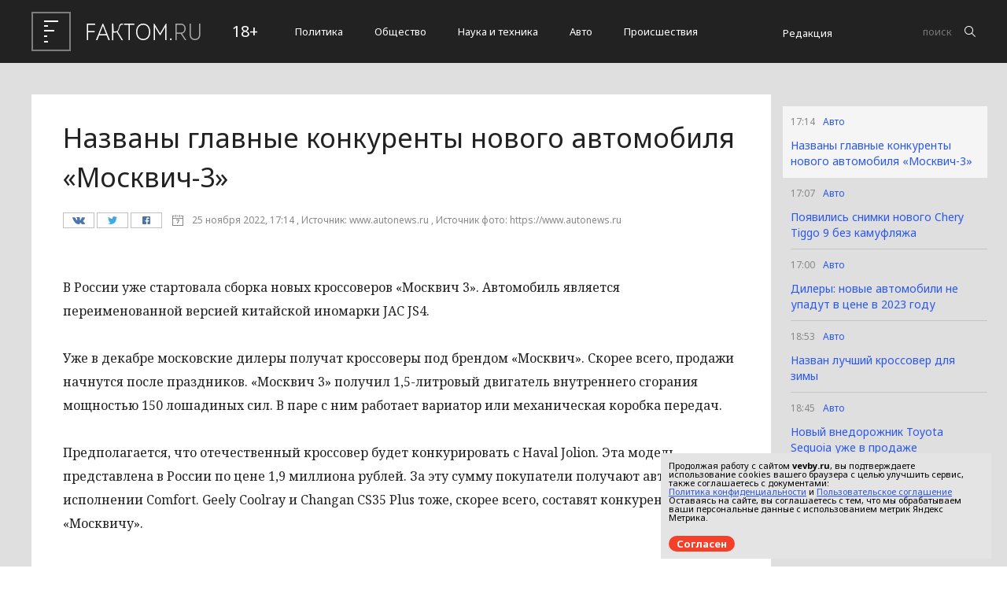

--- FILE ---
content_type: text/html; charset=utf-8
request_url: https://faktom.ru/52296_nazvany_glavnye_konkurenty_novogo_avtomobilya_moskvich_3_vpyshnaya
body_size: 11177
content:
<!DOCTYPE html>
<html>
	<head>
		<title> Названы главные конкуренты нового автомобиля «Москвич-3» </title>
		<meta charset="utf-8">
		<meta id="viewport" name="viewport" content="width=device-width,initial-scale=1.0,maximum-scale=1" />
		<link rel="shortcut icon" href="/favicon16.ico" sizes="16x16" type="image/x-icon" />
		<link rel="shortcut icon" href="/favicon32.ico" sizes="32x32" type="image/x-icon" />
		<meta name='yandex-verification' content='57d45c2859d449b6' />
					<meta property="og:title" content="Названы главные конкуренты нового автомобиля «Москвич-3»" />
							<link rel="shortcut icon" href="/favicon.ico" type="image/x-icon" />
		<link href='https://fonts.googleapis.com/css?family=Noto+Sans:400,400italic,700,700italic&amp;subset=latin,cyrillic,cyrillic-ext,latin-ext' rel='stylesheet' type='text/css'>    <link rel="stylesheet" href="/data/css/bootstrap.min.css">
		<link href='https://fonts.googleapis.com/css?family=Noto+Serif:400,400italic,700,700italic&amp;subset=latin,cyrillic,cyrillic-ext,latin-ext' rel='stylesheet' type='text/css'>
		<link rel="stylesheet" href="/data/css/style.css?v=12" type="text/css" />
		<link rel="stylesheet" href="/data/css/media.css?v=9" type="text/css" />
		<!--[if IE 7]> <link rel="stylesheet" href="/data/css/IE7.css" type="text/css" /> <![endif]-->
		<!--[if IE 8]> <link rel="stylesheet" href="/data/css/IE8.css" type="text/css" /> <![endif]-->
		<!--[if IE 9]> <link rel="stylesheet" href="/data/css/IE9.css" type="text/css" /> <![endif]-->
		<script type="text/javascript" src="/data/js/html5shiv.js"></script>
		<script type="text/javascript" src="/data/js/jquery-2.1.1.min.js"></script>
		<link href="/data/css/style_modal.css" rel="stylesheet" type="text/css" />
		<script type="text/javascript" src="/data/js/init.js?v=2"></script>
		<script type="text/javascript" src="/data/js/bootstrap.min.js"></script>
		<script type="text/javascript" src="/data/js/StickyScroller.min.js"></script>
		<script type="text/javascript" src="/data/js/jquery.mousewheel.js"></script>
		<script type="text/javascript" src="/data/js/main.js?v=6"></script>
				<script type="text/javascript" async src="https://relap.io/api/v6/head.js?token=MXEI5BmdwTzBwcTB"></script>
				<script type="text/javascript">var switchTo5x=true;</script>
		<script type="text/javascript">stLight.options({ publisher: "8ff5e414-b5b6-4164-8452-7029ad450c7d", doNotHash: false, doNotCopy: false, hashAddressBar: false });</script>
<script>window.twttr = (function(d, s, id) {
  var js, fjs = d.getElementsByTagName(s)[0],
    t = window.twttr || {};
  if (d.getElementById(id)) return t;
  js = d.createElement(s);
  js.id = id;
  js.src = "https://platform.twitter.com/widgets.js";
  fjs.parentNode.insertBefore(js, fjs);
 
  t._e = [];
  t.ready = function(f) {
    t._e.push(f);
  };
 
  return t;
}(document, "script", "twitter-wjs"));</script>	
<script type="text/javascript">(window.Image ? (new Image()) : document.createElement('img')).src = location.protocol + '//vk.com/rtrg?r=X/uaYRh22u/m0vEYYiOJTelvhCs801lb6oNNpA0kaXlYEyzUD/6r*Vu700M9D4uPTm5TQeoMRQxkPDRIAMRtzNe0MZXjx8vc9S/sWAY0M6mVo1NB/sBOqaCt*TFtgC*nFU48JhfwaGlsg7jE0zqzFNF4VHl/6DLnTTEMOJRrjpg-&pixel_id=1000055138';</script>
<meta name="yandex-verification" content="57d45c2859d449b6" />
<script charset="UTF-8" src="//cdn.sendpulse.com/js/push/963fd54a90ea1fa1b8997d3ff40a7d1e_1.js" async></script>
</head>
<div id="fb-root"></div>
<script>(function(d, s, id) {
  var js, fjs = d.getElementsByTagName(s)[0];
  if (d.getElementById(id)) return;
  js = d.createElement(s); js.id = id;
  js.src = "//connect.facebook.net/ru_RU/sdk.js#xfbml=1&version=v2.5&appId=1595553464034637";
  fjs.parentNode.insertBefore(js, fjs);
}(document, 'script', 'facebook-jssdk'));</script>

<script type="text/javascript" src="//vk.com/js/api/openapi.js?121"></script>
	<body>
		<div class="all-content">
			<header class="header">
				<div class="wrap">
					<div class="header-wrap">
						<a href="/" class="logo">
							<img src="/data/img/logo.png" alt="">
						</a>
						<p class="smy">18+</p>
												<nav class="menu">
							<span class="menu-adaptive"><span class="bg-menu"></span>Меню</span>
							<ul>
																<li><a href="/politics">Политика</a></li>
																<li><a href="/society">Общество</a></li>
																<li><a href="/science">Наука и техника</a></li>
																<li><a href="/auto">Авто</a></li>
																<li><a href="/crime">Происшествия</a></li>
															</ul>
						</nav>
												<a href="/content/view/10_redakciya_sajta" class="edition-header">Редакция</a>
						<form  method="post" class="search-header" action="/news/search">
							<input class="search-header-input" type="text" placeholder="поиск" name="phrase">
							<button class="btn-search-header" type="submit"></button>
						</form>
					</div>
				</div>
			</header>
			<div class="content">
				<div class="wrap">
			<div class="left-content" id="news_content">
                <div news_id="52296" news_date_id="25112022" class="white-block ">
                    <section class="news">
                        <h1>Названы главные конкуренты нового автомобиля «Москвич-3»</h1>
                        <div class="ss-info-news"> 
														<script type="text/javascript" src="//yastatic.net/share/share.js" charset="utf-8"></script>
							<div class="one-ss-info-news">
                                <a data-service="vkontakte" href="https://share.yandex.net/go.xml?service=vkontakte&amp;url=http%3A%2F%2Ffaktom.ru%2F52296_nazvany_glavnye_konkurenty_novogo_avtomobilya_moskvich_3_vpyshnaya&amp;title=Названы главные конкуренты нового автомобиля «Москвич-3»" class="b-share__handle b-share__link b-share-btn__vkontakte b-share-btn__counter" title="ВКонтакте" target="_blank" rel="nofollow"><button class="svk"></button></a>
                            </div>
                            <div class="one-ss-info-news">
                                <a data-service="twitter" href="https://share.yandex.net/go.xml?service=twitter&amp;url=http%3A%2F%2Ffaktom.ru%2F52296_nazvany_glavnye_konkurenty_novogo_avtomobilya_moskvich_3_vpyshnaya&amp;title=Названы главные конкуренты нового автомобиля «Москвич-3»" class="b-share__handle b-share__link b-share-btn__twitter" title="Twitter" target="_blank" rel="nofollow"><button class="stw"></button></a>
                            </div>
                            <div class="one-ss-info-news">
                                <a data-service="facebook" href="https://share.yandex.net/go.xml?service=facebook&amp;url=http%3A%2F%2Ffaktom.ru%2F52296_nazvany_glavnye_konkurenty_novogo_avtomobilya_moskvich_3_vpyshnaya&amp;title=Названы главные конкуренты нового автомобиля «Москвич-3»" class="b-share__handle b-share__link b-share-btn__facebook" title="Facebook" target="_blank" rel="nofollow"><button class="sfc"></button></a>
                            </div>
                            <time class="info-news-time" datetime="2022-11-25T17:14">25 ноября 2022, 17:14
																							, Источник: www.autonews.ru																						, Источник фото: https://www.autonews.ru
							</time>
                        </div>
																		<p>В России уже стартовала сборка новых кроссоверов &laquo;Москвич 3&raquo;. Автомобиль является переименованной версией китайской иномарки JAC JS4.</p>
<p>Уже в декабре московские дилеры получат кроссоверы под брендом &laquo;Москвич&raquo;. Скорее всего, продажи начнутся после праздников. &laquo;Москвич 3&raquo; получил 1,5-литровый двигатель внутреннего сгорания мощностью 150 лошадиных сил. В паре с ним работает вариатор или механическая коробка передач.</p>
<p>Предполагается, что отечественный кроссовер будет конкурировать с Haval Jolion. Эта модель представлена в России по цене 1,9 миллиона рублей. За эту сумму покупатели получают автомобиль в исполнении Comfort. Geely Coolray и Changan CS35 Plus тоже, скорее всего, составят конкуренцию &laquo;Москвичу&raquo;.</p>
						
																				
							
														
														 <!-- Yandex.RTB R-A-196449-1 -->
							<div class="yandex-ad" id="yandex_rtb_R-A-196449-1"></div>
							<script type="text/javascript">
							   (function(w, d, n, s, t) {
								   w[n] = w[n] || [];
								   w[n].push(function() {
									   Ya.Context.AdvManager.render({
										   blockId: "R-A-196449-1",
										   renderTo: "yandex_rtb_R-A-196449-1",
										   async: true,
										   stat_id: 1
									   });
								   });
								   t = d.getElementsByTagName("script")[0];
								   s = d.createElement("script");
								   s.type = "text/javascript";
								   s.src = "//an.yandex.ru/system/context.js";
								   s.async = true;
								   t.parentNode.insertBefore(s, t);
							   })(this, this.document, "yandexContextAsyncCallbacks");
							</script>
														
												
						
                    </section>
										<div class="news-articles-block">
						<!--<script id="fYJ9ZKRklivRpEBA">if (window.relap) window.relap.ar('fYJ9ZKRklivRpEBA');</script> -->
					</div>
					<div style="margin-left:5px;" id="lngtblck_41">загрузка...</div>
					<script type="text/javascript">
					document.write('<scr'+'ipt language="javascript" type="text/javascript" src="https://ts.rusargument.ru/output/index/41"></scr'+'ipt>');
					</script>
					<div class="news-articles-block">
						<!-- <script id="SLdIGdkZRsA696mp">if (window.relap) window.relap.ar('SLdIGdkZRsA696mp');</script> -->
					</div>
					<div class="hidden-xs" id="smi_teaser_10511"></div>
					
					                </div>
            </div>
			            <div class="right-newsfeed">
                <aside id="fixed-block">
					<div style="margin-left:5px;" class="hidden-xs" id="lngtblck_39">загрузка...</div>
					<script type="text/javascript">
					document.write('<scr'+'ipt language="javascript" type="text/javascript" src="https://ts.rusargument.ru/output/index/39"></scr'+'ipt>');
					</script>
					
					
                   
										
                    <div news_right_id="52296" key_news="0" class="one-newsfeed selected-news ">
                        <time class="one-newsfeed-time" datetime="17:14">17:14</time>
                        <ul class="home-one-news-category">
                            <li><a href="/auto">Авто</a></li>
							                        </ul>
                        <h6><a href="/52296_nazvany_glavnye_konkurenty_novogo_avtomobilya_moskvich_3_vpyshnaya">Названы главные конкуренты нового автомобиля «Москвич-3»</a></h6>
                    </div>
					
										
                    <div news_right_id="52295" key_news="1" class="one-newsfeed  ">
                        <time class="one-newsfeed-time" datetime="17:07">17:07</time>
                        <ul class="home-one-news-category">
                            <li><a href="/auto">Авто</a></li>
							                        </ul>
                        <h6><a href="/52295_poyavilis_snimki_novogo_chery_tiggo_9_bez_kamuflyazha_vpyshnaya">Появились снимки нового Chery Tiggo 9 без камуфляжа</a></h6>
                    </div>
					
										
                    <div news_right_id="52294" key_news="2" class="one-newsfeed  ">
                        <time class="one-newsfeed-time" datetime="17:00">17:00</time>
                        <ul class="home-one-news-category">
                            <li><a href="/auto">Авто</a></li>
							                        </ul>
                        <h6><a href="/52294_dilery__novye_avtomobili_ne_upadut_v_cene_v_2023_godu_vpyshnaya">Дилеры: новые автомобили не упадут в цене в 2023 году</a></h6>
                    </div>
					
										
                    <div news_right_id="52292" key_news="3" class="one-newsfeed  ">
                        <time class="one-newsfeed-time" datetime="18:53">18:53</time>
                        <ul class="home-one-news-category">
                            <li><a href="/auto">Авто</a></li>
							                        </ul>
                        <h6><a href="/52292_nazvan_luchshij_krossover_dlya_zimy_vpyshnaya">Назван лучший кроссовер для зимы</a></h6>
                    </div>
					
										
                    <div news_right_id="52291" key_news="4" class="one-newsfeed  ">
                        <time class="one-newsfeed-time" datetime="18:45">18:45</time>
                        <ul class="home-one-news-category">
                            <li><a href="/auto">Авто</a></li>
							                        </ul>
                        <h6><a href="/52291_novyj_vnedorozhnik_toyota_sequoia_uzhe_v_prodazhe_vpyshnaya">Новый внедорожник Toyota Sequoia уже в продаже</a></h6>
                    </div>
					
										
                    <div news_right_id="52290" key_news="5" class="one-newsfeed  ">
                        <time class="one-newsfeed-time" datetime="18:38">18:38</time>
                        <ul class="home-one-news-category">
                            <li><a href="/auto">Авто</a></li>
							                        </ul>
                        <h6><a href="/52290_v_2022_godu_v_rossii_chashhe_ugonyayut_avtomobili_biznes_klassa_vpyshnaya">В 2022 году в России чаще угоняют автомобили бизнес-класса</a></h6>
                    </div>
					
					                </aside>
            </div>
						<script>
				Model.updating_of_news($('#news_content'), {"25112022":{"news":{"id":"52296","caption":"\u041d\u0430\u0437\u0432\u0430\u043d\u044b \u0433\u043b\u0430\u0432\u043d\u044b\u0435 \u043a\u043e\u043d\u043a\u0443\u0440\u0435\u043d\u0442\u044b \u043d\u043e\u0432\u043e\u0433\u043e \u0430\u0432\u0442\u043e\u043c\u043e\u0431\u0438\u043b\u044f \u00ab\u041c\u043e\u0441\u043a\u0432\u0438\u0447-3\u00bb","url":"52296_nazvany_glavnye_konkurenty_novogo_avtomobilya_moskvich_3_vpyshnaya","atext":"<p>\u0412 \u0420\u043e\u0441\u0441\u0438\u0438 \u0443\u0436\u0435 \u0441\u0442\u0430\u0440\u0442\u043e\u0432\u0430\u043b\u0430 \u0441\u0431\u043e\u0440\u043a\u0430 \u043d\u043e\u0432\u044b\u0445 \u043a\u0440\u043e\u0441\u0441\u043e\u0432\u0435\u0440\u043e\u0432 &laquo;\u041c\u043e\u0441\u043a\u0432\u0438\u0447 3&raquo;. \u0410\u0432\u0442\u043e\u043c\u043e\u0431\u0438\u043b\u044c \u044f\u0432\u043b\u044f\u0435\u0442\u0441\u044f \u043f\u0435\u0440\u0435\u0438\u043c\u0435\u043d\u043e\u0432\u0430\u043d\u043d\u043e\u0439 \u0432\u0435\u0440\u0441\u0438\u0435\u0439 \u043a\u0438\u0442\u0430\u0439\u0441\u043a\u043e\u0439 \u0438\u043d\u043e\u043c\u0430\u0440\u043a\u0438 JAC JS4.<\/p>","ftext":"<p>\u0412 \u0420\u043e\u0441\u0441\u0438\u0438 \u0443\u0436\u0435 \u0441\u0442\u0430\u0440\u0442\u043e\u0432\u0430\u043b\u0430 \u0441\u0431\u043e\u0440\u043a\u0430 \u043d\u043e\u0432\u044b\u0445 \u043a\u0440\u043e\u0441\u0441\u043e\u0432\u0435\u0440\u043e\u0432 &laquo;\u041c\u043e\u0441\u043a\u0432\u0438\u0447 3&raquo;. \u0410\u0432\u0442\u043e\u043c\u043e\u0431\u0438\u043b\u044c \u044f\u0432\u043b\u044f\u0435\u0442\u0441\u044f \u043f\u0435\u0440\u0435\u0438\u043c\u0435\u043d\u043e\u0432\u0430\u043d\u043d\u043e\u0439 \u0432\u0435\u0440\u0441\u0438\u0435\u0439 \u043a\u0438\u0442\u0430\u0439\u0441\u043a\u043e\u0439 \u0438\u043d\u043e\u043c\u0430\u0440\u043a\u0438 JAC JS4.<\/p>\r\n<p>\u0423\u0436\u0435 \u0432 \u0434\u0435\u043a\u0430\u0431\u0440\u0435 \u043c\u043e\u0441\u043a\u043e\u0432\u0441\u043a\u0438\u0435 \u0434\u0438\u043b\u0435\u0440\u044b \u043f\u043e\u043b\u0443\u0447\u0430\u0442 \u043a\u0440\u043e\u0441\u0441\u043e\u0432\u0435\u0440\u044b \u043f\u043e\u0434 \u0431\u0440\u0435\u043d\u0434\u043e\u043c &laquo;\u041c\u043e\u0441\u043a\u0432\u0438\u0447&raquo;. \u0421\u043a\u043e\u0440\u0435\u0435 \u0432\u0441\u0435\u0433\u043e, \u043f\u0440\u043e\u0434\u0430\u0436\u0438 \u043d\u0430\u0447\u043d\u0443\u0442\u0441\u044f \u043f\u043e\u0441\u043b\u0435 \u043f\u0440\u0430\u0437\u0434\u043d\u0438\u043a\u043e\u0432. &laquo;\u041c\u043e\u0441\u043a\u0432\u0438\u0447 3&raquo; \u043f\u043e\u043b\u0443\u0447\u0438\u043b 1,5-\u043b\u0438\u0442\u0440\u043e\u0432\u044b\u0439 \u0434\u0432\u0438\u0433\u0430\u0442\u0435\u043b\u044c \u0432\u043d\u0443\u0442\u0440\u0435\u043d\u043d\u0435\u0433\u043e \u0441\u0433\u043e\u0440\u0430\u043d\u0438\u044f \u043c\u043e\u0449\u043d\u043e\u0441\u0442\u044c\u044e 150 \u043b\u043e\u0448\u0430\u0434\u0438\u043d\u044b\u0445 \u0441\u0438\u043b. \u0412 \u043f\u0430\u0440\u0435 \u0441 \u043d\u0438\u043c \u0440\u0430\u0431\u043e\u0442\u0430\u0435\u0442 \u0432\u0430\u0440\u0438\u0430\u0442\u043e\u0440 \u0438\u043b\u0438 \u043c\u0435\u0445\u0430\u043d\u0438\u0447\u0435\u0441\u043a\u0430\u044f \u043a\u043e\u0440\u043e\u0431\u043a\u0430 \u043f\u0435\u0440\u0435\u0434\u0430\u0447.<\/p>\r\n<p>\u041f\u0440\u0435\u0434\u043f\u043e\u043b\u0430\u0433\u0430\u0435\u0442\u0441\u044f, \u0447\u0442\u043e \u043e\u0442\u0435\u0447\u0435\u0441\u0442\u0432\u0435\u043d\u043d\u044b\u0439 \u043a\u0440\u043e\u0441\u0441\u043e\u0432\u0435\u0440 \u0431\u0443\u0434\u0435\u0442 \u043a\u043e\u043d\u043a\u0443\u0440\u0438\u0440\u043e\u0432\u0430\u0442\u044c \u0441 Haval Jolion. \u042d\u0442\u0430 \u043c\u043e\u0434\u0435\u043b\u044c \u043f\u0440\u0435\u0434\u0441\u0442\u0430\u0432\u043b\u0435\u043d\u0430 \u0432 \u0420\u043e\u0441\u0441\u0438\u0438 \u043f\u043e \u0446\u0435\u043d\u0435 1,9 \u043c\u0438\u043b\u043b\u0438\u043e\u043d\u0430 \u0440\u0443\u0431\u043b\u0435\u0439. \u0417\u0430 \u044d\u0442\u0443 \u0441\u0443\u043c\u043c\u0443 \u043f\u043e\u043a\u0443\u043f\u0430\u0442\u0435\u043b\u0438 \u043f\u043e\u043b\u0443\u0447\u0430\u044e\u0442 \u0430\u0432\u0442\u043e\u043c\u043e\u0431\u0438\u043b\u044c \u0432 \u0438\u0441\u043f\u043e\u043b\u043d\u0435\u043d\u0438\u0438 Comfort. Geely Coolray \u0438 Changan CS35 Plus \u0442\u043e\u0436\u0435, \u0441\u043a\u043e\u0440\u0435\u0435 \u0432\u0441\u0435\u0433\u043e, \u0441\u043e\u0441\u0442\u0430\u0432\u044f\u0442 \u043a\u043e\u043d\u043a\u0443\u0440\u0435\u043d\u0446\u0438\u044e &laquo;\u041c\u043e\u0441\u043a\u0432\u0438\u0447\u0443&raquo;.<\/p>","dt":"2022-11-25 17:14:00","postponed_news":"0","source":"https:\/\/www.autonews.ru","photo":"","selection_x":"0","selection_y":"0","newsline":"6","newsline_sub":"0","mainpage_general":"0","mainpage_block":"0","editor":"143","source_photo":"https:\/\/www.autonews.ru","cdate":"2022-11-25 18:00:24","exclusive":"0","urgency":"0","in_blog":"0","name_blogger":"","photo_blogger":"","advertising":"0","right_block_to":"1970-01-01 03:00:00","hide_in_week":"0","animals":"0","photo_history":"112522_024712513366.jpg","not_del_photo":"0","no_yandex":"0","dzen":"0"},"right_block":[{"id":"52296","caption":"\u041d\u0430\u0437\u0432\u0430\u043d\u044b \u0433\u043b\u0430\u0432\u043d\u044b\u0435 \u043a\u043e\u043d\u043a\u0443\u0440\u0435\u043d\u0442\u044b \u043d\u043e\u0432\u043e\u0433\u043e \u0430\u0432\u0442\u043e\u043c\u043e\u0431\u0438\u043b\u044f \u00ab\u041c\u043e\u0441\u043a\u0432\u0438\u0447-3\u00bb","url":"52296_nazvany_glavnye_konkurenty_novogo_avtomobilya_moskvich_3_vpyshnaya","atext":"<p>\u0412 \u0420\u043e\u0441\u0441\u0438\u0438 \u0443\u0436\u0435 \u0441\u0442\u0430\u0440\u0442\u043e\u0432\u0430\u043b\u0430 \u0441\u0431\u043e\u0440\u043a\u0430 \u043d\u043e\u0432\u044b\u0445 \u043a\u0440\u043e\u0441\u0441\u043e\u0432\u0435\u0440\u043e\u0432 &laquo;\u041c\u043e\u0441\u043a\u0432\u0438\u0447 3&raquo;. \u0410\u0432\u0442\u043e\u043c\u043e\u0431\u0438\u043b\u044c \u044f\u0432\u043b\u044f\u0435\u0442\u0441\u044f \u043f\u0435\u0440\u0435\u0438\u043c\u0435\u043d\u043e\u0432\u0430\u043d\u043d\u043e\u0439 \u0432\u0435\u0440\u0441\u0438\u0435\u0439 \u043a\u0438\u0442\u0430\u0439\u0441\u043a\u043e\u0439 \u0438\u043d\u043e\u043c\u0430\u0440\u043a\u0438 JAC JS4.<\/p>","ftext":"<p>\u0412 \u0420\u043e\u0441\u0441\u0438\u0438 \u0443\u0436\u0435 \u0441\u0442\u0430\u0440\u0442\u043e\u0432\u0430\u043b\u0430 \u0441\u0431\u043e\u0440\u043a\u0430 \u043d\u043e\u0432\u044b\u0445 \u043a\u0440\u043e\u0441\u0441\u043e\u0432\u0435\u0440\u043e\u0432 &laquo;\u041c\u043e\u0441\u043a\u0432\u0438\u0447 3&raquo;. \u0410\u0432\u0442\u043e\u043c\u043e\u0431\u0438\u043b\u044c \u044f\u0432\u043b\u044f\u0435\u0442\u0441\u044f \u043f\u0435\u0440\u0435\u0438\u043c\u0435\u043d\u043e\u0432\u0430\u043d\u043d\u043e\u0439 \u0432\u0435\u0440\u0441\u0438\u0435\u0439 \u043a\u0438\u0442\u0430\u0439\u0441\u043a\u043e\u0439 \u0438\u043d\u043e\u043c\u0430\u0440\u043a\u0438 JAC JS4.<\/p>\r\n<p>\u0423\u0436\u0435 \u0432 \u0434\u0435\u043a\u0430\u0431\u0440\u0435 \u043c\u043e\u0441\u043a\u043e\u0432\u0441\u043a\u0438\u0435 \u0434\u0438\u043b\u0435\u0440\u044b \u043f\u043e\u043b\u0443\u0447\u0430\u0442 \u043a\u0440\u043e\u0441\u0441\u043e\u0432\u0435\u0440\u044b \u043f\u043e\u0434 \u0431\u0440\u0435\u043d\u0434\u043e\u043c &laquo;\u041c\u043e\u0441\u043a\u0432\u0438\u0447&raquo;. \u0421\u043a\u043e\u0440\u0435\u0435 \u0432\u0441\u0435\u0433\u043e, \u043f\u0440\u043e\u0434\u0430\u0436\u0438 \u043d\u0430\u0447\u043d\u0443\u0442\u0441\u044f \u043f\u043e\u0441\u043b\u0435 \u043f\u0440\u0430\u0437\u0434\u043d\u0438\u043a\u043e\u0432. &laquo;\u041c\u043e\u0441\u043a\u0432\u0438\u0447 3&raquo; \u043f\u043e\u043b\u0443\u0447\u0438\u043b 1,5-\u043b\u0438\u0442\u0440\u043e\u0432\u044b\u0439 \u0434\u0432\u0438\u0433\u0430\u0442\u0435\u043b\u044c \u0432\u043d\u0443\u0442\u0440\u0435\u043d\u043d\u0435\u0433\u043e \u0441\u0433\u043e\u0440\u0430\u043d\u0438\u044f \u043c\u043e\u0449\u043d\u043e\u0441\u0442\u044c\u044e 150 \u043b\u043e\u0448\u0430\u0434\u0438\u043d\u044b\u0445 \u0441\u0438\u043b. \u0412 \u043f\u0430\u0440\u0435 \u0441 \u043d\u0438\u043c \u0440\u0430\u0431\u043e\u0442\u0430\u0435\u0442 \u0432\u0430\u0440\u0438\u0430\u0442\u043e\u0440 \u0438\u043b\u0438 \u043c\u0435\u0445\u0430\u043d\u0438\u0447\u0435\u0441\u043a\u0430\u044f \u043a\u043e\u0440\u043e\u0431\u043a\u0430 \u043f\u0435\u0440\u0435\u0434\u0430\u0447.<\/p>\r\n<p>\u041f\u0440\u0435\u0434\u043f\u043e\u043b\u0430\u0433\u0430\u0435\u0442\u0441\u044f, \u0447\u0442\u043e \u043e\u0442\u0435\u0447\u0435\u0441\u0442\u0432\u0435\u043d\u043d\u044b\u0439 \u043a\u0440\u043e\u0441\u0441\u043e\u0432\u0435\u0440 \u0431\u0443\u0434\u0435\u0442 \u043a\u043e\u043d\u043a\u0443\u0440\u0438\u0440\u043e\u0432\u0430\u0442\u044c \u0441 Haval Jolion. \u042d\u0442\u0430 \u043c\u043e\u0434\u0435\u043b\u044c \u043f\u0440\u0435\u0434\u0441\u0442\u0430\u0432\u043b\u0435\u043d\u0430 \u0432 \u0420\u043e\u0441\u0441\u0438\u0438 \u043f\u043e \u0446\u0435\u043d\u0435 1,9 \u043c\u0438\u043b\u043b\u0438\u043e\u043d\u0430 \u0440\u0443\u0431\u043b\u0435\u0439. \u0417\u0430 \u044d\u0442\u0443 \u0441\u0443\u043c\u043c\u0443 \u043f\u043e\u043a\u0443\u043f\u0430\u0442\u0435\u043b\u0438 \u043f\u043e\u043b\u0443\u0447\u0430\u044e\u0442 \u0430\u0432\u0442\u043e\u043c\u043e\u0431\u0438\u043b\u044c \u0432 \u0438\u0441\u043f\u043e\u043b\u043d\u0435\u043d\u0438\u0438 Comfort. Geely Coolray \u0438 Changan CS35 Plus \u0442\u043e\u0436\u0435, \u0441\u043a\u043e\u0440\u0435\u0435 \u0432\u0441\u0435\u0433\u043e, \u0441\u043e\u0441\u0442\u0430\u0432\u044f\u0442 \u043a\u043e\u043d\u043a\u0443\u0440\u0435\u043d\u0446\u0438\u044e &laquo;\u041c\u043e\u0441\u043a\u0432\u0438\u0447\u0443&raquo;.<\/p>","dt":"2022-11-25 17:14:00","postponed_news":"0","source":"https:\/\/www.autonews.ru","photo":"","selection_x":"0","selection_y":"0","newsline":"6","newsline_sub":"0","mainpage_general":"0","mainpage_block":"0","editor":"143","source_photo":"https:\/\/www.autonews.ru","cdate":"2022-11-25 18:00:24","exclusive":"0","urgency":"0","in_blog":"0","name_blogger":"","photo_blogger":"","advertising":"0","right_block_to":"1970-01-01 03:00:00","hide_in_week":"0","animals":"0","photo_history":"112522_024712513366.jpg","not_del_photo":"0","no_yandex":"0","dzen":"0","newsline_caption":"\u0410\u0432\u0442\u043e","newsline_url":"auto"},{"id":"52295","caption":"\u041f\u043e\u044f\u0432\u0438\u043b\u0438\u0441\u044c \u0441\u043d\u0438\u043c\u043a\u0438 \u043d\u043e\u0432\u043e\u0433\u043e Chery Tiggo 9 \u0431\u0435\u0437 \u043a\u0430\u043c\u0443\u0444\u043b\u044f\u0436\u0430","url":"52295_poyavilis_snimki_novogo_chery_tiggo_9_bez_kamuflyazha_vpyshnaya","atext":"<p>\u0412 \u041a\u0438\u0442\u0430\u0435 \u0432\u043f\u0435\u0440\u0432\u044b\u0435 \u043e\u043f\u0443\u0431\u043b\u0438\u043a\u043e\u0432\u0430\u043b\u0438 \u0441\u043d\u0438\u043c\u043a\u0438 \u043d\u043e\u0432\u043e\u0433\u043e \u0432\u043d\u0435\u0434\u043e\u0440\u043e\u0436\u043d\u0438\u043a\u0430 Chery Tiggo 9 \u0431\u0435\u0437 \u043a\u0430\u043c\u0443\u0444\u043b\u044f\u0436\u0430. \u0415\u0433\u043e \u043f\u043b\u0430\u043d\u0438\u0440\u043e\u0432\u0430\u043b\u0438 \u043f\u0440\u0435\u0437\u0435\u043d\u0442\u043e\u0432\u0430\u0442\u044c \u0432 \u0440\u0430\u043c\u043a\u0430\u0445 \u0430\u0432\u0442\u043e\u0441\u0430\u043b\u043e\u043d\u0430 \u0432 \u0413\u0443\u0430\u043d\u0447\u0436\u043e\u0443 18 \u043d\u043e\u044f\u0431\u0440\u044f, \u043d\u043e \u043c\u0435\u0440\u043e\u043f\u0440\u0438\u044f\u0442\u0438\u0435 \u043f\u0435\u0440\u0435\u043d\u0435\u0441\u043b\u0438.<\/p>","ftext":"<p>\u0412 \u041a\u0438\u0442\u0430\u0435 \u0432\u043f\u0435\u0440\u0432\u044b\u0435 \u043e\u043f\u0443\u0431\u043b\u0438\u043a\u043e\u0432\u0430\u043b\u0438 \u0441\u043d\u0438\u043c\u043a\u0438 \u043d\u043e\u0432\u043e\u0433\u043e \u0432\u043d\u0435\u0434\u043e\u0440\u043e\u0436\u043d\u0438\u043a\u0430 Chery Tiggo 9 \u0431\u0435\u0437 \u043a\u0430\u043c\u0443\u0444\u043b\u044f\u0436\u0430. \u0415\u0433\u043e \u043f\u043b\u0430\u043d\u0438\u0440\u043e\u0432\u0430\u043b\u0438 \u043f\u0440\u0435\u0437\u0435\u043d\u0442\u043e\u0432\u0430\u0442\u044c \u0432 \u0440\u0430\u043c\u043a\u0430\u0445 \u0430\u0432\u0442\u043e\u0441\u0430\u043b\u043e\u043d\u0430 \u0432 \u0413\u0443\u0430\u043d\u0447\u0436\u043e\u0443 18 \u043d\u043e\u044f\u0431\u0440\u044f, \u043d\u043e \u043c\u0435\u0440\u043e\u043f\u0440\u0438\u044f\u0442\u0438\u0435 \u043f\u0435\u0440\u0435\u043d\u0435\u0441\u043b\u0438.<\/p>\r\n<p>\u0412\u043d\u0435\u0448\u043d\u0435 Chery Tiggo 9 \u0438\u043c\u0435\u0435\u0442 \u043c\u043d\u043e\u0433\u043e \u043e\u0431\u0449\u0435\u0433\u043e \u0441 Chery Tiggo 7 Plus. \u0422\u0430\u043a, \u0432\u043d\u0435\u0434\u043e\u0440\u043e\u0436\u043d\u0438\u043a \u043f\u043e\u043b\u0443\u0447\u0438\u043b \u0442\u0430\u043a\u0443\u044e \u0436\u0435 \u0440\u0430\u0434\u0438\u0430\u0442\u043e\u0440\u043d\u0443\u044e \u0440\u0435\u0448\u0435\u0442\u043a\u0443 \u0441 \u0432\u0435\u0440\u0442\u0438\u043a\u0430\u043b\u044c\u043d\u044b\u043c\u0438 \u043b\u0430\u043c\u0435\u043b\u044f\u043c\u0438 \u0438 \u0430\u0433\u0440\u0435\u0441\u0441\u0438\u0432\u043d\u044b\u0439 \u043f\u0435\u0440\u0435\u0434\u043d\u0438\u0439 \u0431\u0430\u043c\u043f\u0435\u0440. \u041e\u0434\u043d\u0430\u043a\u043e \u0444\u0430\u0440\u044b \u0443 Chery Tiggo 9 \u0443\u043d\u0438\u043a\u0430\u043b\u044c\u043d\u044b\u0435. \u0421\u0431\u043e\u043a\u0443 \u043d\u043e\u0432\u0438\u043d\u043a\u0430 \u043d\u0435 \u043f\u043e\u0445\u043e\u0436\u0430 \u043d\u0430 \u0434\u0440\u0443\u0433\u0438\u0435 \u043c\u043e\u0434\u0435\u043b\u0438 \u0430\u0432\u0442\u043e\u043f\u0440\u043e\u0438\u0437\u0432\u043e\u0434\u0438\u0442\u0435\u043b\u044f. \u0420\u0430\u043d\u0435\u0435 \u043f\u043e\u044f\u0432\u043b\u044f\u043b\u0430\u0441\u044c \u0438\u043d\u0444\u043e\u0440\u043c\u0430\u0446\u0438\u044f \u043e \u0442\u043e\u043c, \u0447\u0442\u043e Chery Tiggo 9 \u0431\u0443\u0434\u0435\u0442 \u043f\u043e\u0445\u043e\u0436 \u043d\u0430 Range Rover Evoque, \u043d\u043e \u043e\u043d\u0430 \u043d\u0435 \u043f\u043e\u0434\u0442\u0432\u0435\u0440\u0434\u0438\u043b\u0430\u0441\u044c.<\/p>\r\n<p>\u041e\u0436\u0438\u0434\u0430\u0435\u0442\u0441\u044f, \u0447\u0442\u043e \u043d\u043e\u0432\u044b\u0439 \u043a\u0438\u0442\u0430\u0439\u0441\u043a\u0438\u0439 \u0432\u043d\u0435\u0434\u043e\u0440\u043e\u0436\u043d\u0438\u043a \u043f\u043e\u043b\u0443\u0447\u0438\u0442 \u0441\u0430\u043b\u043e\u043d \u0441 \u043f\u044f\u0442\u044c\u044e \u0438\u043b\u0438 \u0441\u0435\u043c\u044c\u044e \u043f\u043e\u0441\u0430\u0434\u043e\u0447\u043d\u044b\u043c\u0438 \u043c\u0435\u0441\u0442\u0430\u043c\u0438. \u0412\u0435\u0440\u0441\u0438\u044f \u0441 \u0434\u0432\u0443\u043c\u044f \u0440\u044f\u0434\u0430\u043c\u0438 \u0431\u0443\u0434\u0435\u0442 \u043f\u0435\u0440\u0435\u0434\u043d\u0435\u043f\u0440\u0438\u0432\u043e\u0434\u043d\u043e\u0439, \u0430 \u0441 \u0442\u0440\u0435\u043c\u044f &ndash; \u043f\u043e\u043b\u043d\u043e\u043f\u0440\u0438\u0432\u043e\u0434\u043d\u043e\u0439.<\/p>","dt":"2022-11-25 17:07:00","postponed_news":"0","source":"https:\/\/www.kolesa.ru","photo":"","selection_x":"0","selection_y":"0","newsline":"6","newsline_sub":"0","mainpage_general":"0","mainpage_block":"0","editor":"143","source_photo":"https:\/\/www.ixbt.com","cdate":"2022-11-25 17:59:48","exclusive":"0","urgency":"0","in_blog":"0","name_blogger":"","photo_blogger":"","advertising":"0","right_block_to":"1970-01-01 03:00:00","hide_in_week":"0","animals":"0","photo_history":"112522_048608600388.jpg","not_del_photo":"0","no_yandex":"0","dzen":"0","newsline_caption":"\u0410\u0432\u0442\u043e","newsline_url":"auto"},{"id":"52294","caption":"\u0414\u0438\u043b\u0435\u0440\u044b: \u043d\u043e\u0432\u044b\u0435 \u0430\u0432\u0442\u043e\u043c\u043e\u0431\u0438\u043b\u0438 \u043d\u0435 \u0443\u043f\u0430\u0434\u0443\u0442 \u0432 \u0446\u0435\u043d\u0435 \u0432 2023 \u0433\u043e\u0434\u0443","url":"52294_dilery__novye_avtomobili_ne_upadut_v_cene_v_2023_godu_vpyshnaya","atext":"<p>\u041e\u0442\u0435\u0447\u0435\u0441\u0442\u0432\u0435\u043d\u043d\u044b\u0435 \u0430\u0432\u0442\u043e\u043c\u043e\u0431\u0438\u043b\u044c\u043d\u044b\u0435 \u0434\u0438\u043b\u0435\u0440\u044b \u0441\u043e\u043e\u0431\u0449\u0438\u043b\u0438, \u0447\u0442\u043e \u043e\u043d\u0438 \u043d\u0435 \u043e\u0436\u0438\u0434\u0430\u044e\u0442 \u0441\u043d\u0438\u0436\u0435\u043d\u0438\u044f \u0446\u0435\u043d \u043d\u0430 \u043d\u043e\u0432\u044b\u0435 \u043c\u0430\u0448\u0438\u043d\u044b \u0432 \u0441\u043b\u0435\u0434\u0443\u044e\u0449\u0435\u043c \u0433\u043e\u0434\u0443. \u041f\u043e \u0441\u043b\u043e\u0432\u0430\u043c \u043f\u0440\u0435\u0434\u0441\u0442\u0430\u0432\u0438\u0442\u0435\u043b\u0435\u0439 \u0430\u0432\u0442\u043e\u0441\u0430\u043b\u043e\u043d\u043e\u0432, \u043f\u0440\u0435\u0434\u043f\u043e\u0441\u044b\u043b\u043e\u043a \u0434\u043b\u044f \u0441\u043d\u0438\u0436\u0435\u043d\u0438\u044f \u0446\u0435\u043d \u043d\u0430 \u0440\u044b\u043d\u043a\u0435 \u043d\u0435\u0442.<\/p>","ftext":"<p>\u041e\u0442\u0435\u0447\u0435\u0441\u0442\u0432\u0435\u043d\u043d\u044b\u0435 \u0430\u0432\u0442\u043e\u043c\u043e\u0431\u0438\u043b\u044c\u043d\u044b\u0435 \u0434\u0438\u043b\u0435\u0440\u044b \u0441\u043e\u043e\u0431\u0449\u0438\u043b\u0438, \u0447\u0442\u043e \u043e\u043d\u0438 \u043d\u0435 \u043e\u0436\u0438\u0434\u0430\u044e\u0442 \u0441\u043d\u0438\u0436\u0435\u043d\u0438\u044f \u0446\u0435\u043d \u043d\u0430 \u043d\u043e\u0432\u044b\u0435 \u043c\u0430\u0448\u0438\u043d\u044b \u0432 \u0441\u043b\u0435\u0434\u0443\u044e\u0449\u0435\u043c \u0433\u043e\u0434\u0443. \u041f\u043e \u0441\u043b\u043e\u0432\u0430\u043c \u043f\u0440\u0435\u0434\u0441\u0442\u0430\u0432\u0438\u0442\u0435\u043b\u0435\u0439 \u0430\u0432\u0442\u043e\u0441\u0430\u043b\u043e\u043d\u043e\u0432, \u043f\u0440\u0435\u0434\u043f\u043e\u0441\u044b\u043b\u043e\u043a \u0434\u043b\u044f \u0441\u043d\u0438\u0436\u0435\u043d\u0438\u044f \u0446\u0435\u043d \u043d\u0430 \u0440\u044b\u043d\u043a\u0435 \u043d\u0435\u0442.<\/p>\r\n<p>\u0421\u0435\u0439\u0447\u0430\u0441 \u0432 \u0420\u043e\u0441\u0441\u0438\u0438 \u043d\u0430\u0431\u043b\u044e\u0434\u0430\u0435\u0442\u0441\u044f \u0434\u0435\u0444\u0438\u0446\u0438\u0442 \u043f\u043e\u0447\u0442\u0438 \u0432\u0441\u0435\u0445 \u0438\u043d\u043e\u043c\u0430\u0440\u043e\u043a, \u043a\u0440\u043e\u043c\u0435 \u043a\u0438\u0442\u0430\u0439\u0441\u043a\u0438\u0445 \u0430\u0432\u0442\u043e\u043c\u043e\u0431\u0438\u043b\u0435\u0439. \u0418\u043c\u0435\u043d\u043d\u043e \u043f\u043e\u044d\u0442\u043e\u043c\u0443 \u0430\u0432\u0442\u043e\u043f\u0440\u043e\u0438\u0437\u0432\u043e\u0434\u0438\u0442\u0435\u043b\u0438 \u0438\u0437 \u041a\u0438\u0442\u0430\u044f \u043f\u0440\u043e\u0434\u0430\u044e\u0442 \u043c\u0430\u0448\u0438\u043d\u044b \u043f\u043e \u0434\u043e\u0441\u0442\u0443\u043f\u043d\u043e\u0439 \u0446\u0435\u043d\u0435. \u0418\u043d\u043e\u0433\u0434\u0430 \u043e\u043d\u0438 \u0434\u0430\u0436\u0435 \u043f\u0440\u0435\u0434\u043b\u0430\u0433\u0430\u044e\u0442 \u0440\u043e\u0441\u0441\u0438\u044f\u043d\u0430\u043c \u0441\u043a\u0438\u0434\u043a\u0438. \u0414\u0438\u043b\u0435\u0440\u044b \u043e\u0442\u043c\u0435\u0442\u0438\u043b\u0438, \u0447\u0442\u043e \u0434\u0438\u043d\u0430\u043c\u0438\u043a\u0430 \u0446\u0435\u043d \u0437\u0430\u0432\u0438\u0441\u0438\u0442 \u043e\u0442 \u0441\u043f\u0440\u043e\u0441\u0430 \u0438 \u043d\u0430\u043b\u0438\u0447\u0438\u044f \u0430\u0432\u0442\u043e\u043c\u043e\u0431\u0438\u043b\u0435\u0439. \u041f\u0430\u0440\u0430\u043b\u043b\u0435\u043b\u044c\u043d\u044b\u0439 \u0438\u043c\u043f\u043e\u0440\u0442 \u043f\u043e\u043a\u0430 \u043d\u0435 \u043f\u043e\u0437\u0432\u043e\u043b\u044f\u0435\u0442 \u0443\u0434\u043e\u0432\u043b\u0435\u0442\u0432\u043e\u0440\u0438\u0442\u044c \u0441\u043f\u0440\u043e\u0441.<\/p>\r\n<p>\u041f\u0440\u0435\u0434\u0441\u0442\u0430\u0432\u0438\u0442\u0435\u043b\u0438 \u0413\u041a &laquo;\u0410\u0432\u0442\u043e\u0421\u043f\u0435\u0446\u0426\u0435\u043d\u0442\u0440&raquo; \u043e\u0442\u043c\u0435\u0442\u0438\u043b\u0438, \u0447\u0442\u043e \u0443 \u0434\u0438\u043b\u0435\u0440\u0430 \u0432 \u043d\u0430\u043b\u0438\u0447\u0438\u0438 \u043d\u0435 \u0431\u043e\u043b\u0435\u0435 30 \u044d\u043a\u0437\u0435\u043c\u043f\u043b\u044f\u0440\u043e\u0432 \u043f\u043e\u043f\u0443\u043b\u044f\u0440\u043d\u044b\u0445 \u043c\u0430\u0448\u0438\u043d \u043c\u0430\u0441\u0441\u043e\u0432\u043e\u0433\u043e \u0441\u0435\u0433\u043c\u0435\u043d\u0442\u0430. \u041d\u0435 \u0438\u0441\u043a\u043b\u044e\u0447\u0435\u043d\u043e, \u0447\u0442\u043e \u0432 \u0431\u0443\u0434\u0443\u0449\u0435\u043c \u043e\u0442\u0435\u0447\u0435\u0441\u0442\u0432\u0435\u043d\u043d\u044b\u0439 \u0440\u044b\u043d\u043e\u043a \u043f\u0440\u043e\u0434\u043e\u043b\u0436\u0438\u0442 \u0441\u043e\u043a\u0440\u0430\u0449\u0430\u0442\u044c\u0441\u044f.<\/p>","dt":"2022-11-25 17:00:00","postponed_news":"0","source":"https:\/\/avtonovostidnya.ru","photo":"","selection_x":"0","selection_y":"0","newsline":"6","newsline_sub":"0","mainpage_general":"0","mainpage_block":"0","editor":"143","source_photo":"https:\/\/pixabay.com","cdate":"2022-11-25 17:59:17","exclusive":"0","urgency":"0","in_blog":"0","name_blogger":"","photo_blogger":"","advertising":"0","right_block_to":"1970-01-01 03:00:00","hide_in_week":"0","animals":"0","photo_history":"112522_016691921089.jpg","not_del_photo":"0","no_yandex":"0","dzen":"0","newsline_caption":"\u0410\u0432\u0442\u043e","newsline_url":"auto"},{"id":"52292","caption":"\u041d\u0430\u0437\u0432\u0430\u043d \u043b\u0443\u0447\u0448\u0438\u0439 \u043a\u0440\u043e\u0441\u0441\u043e\u0432\u0435\u0440 \u0434\u043b\u044f \u0437\u0438\u043c\u044b","url":"52292_nazvan_luchshij_krossover_dlya_zimy_vpyshnaya","atext":"<p>\u0410\u0432\u0442\u043e\u044d\u043a\u0441\u043f\u0435\u0440\u0442 \u041f\u0435\u0442\u0440 \u0411\u0430\u043a\u0430\u043d\u043e\u0432 \u0441\u0447\u0438\u0442\u0430\u0435\u0442, \u0447\u0442\u043e \u043d\u0430\u0438\u0431\u043e\u043b\u0435\u0435 \u043f\u043e\u0434\u0445\u043e\u0434\u044f\u0449\u0438\u043c \u0434\u043b\u044f \u044d\u043a\u0441\u043f\u043b\u0443\u0430\u0442\u0430\u0446\u0438\u0438 \u0432 \u0443\u0441\u043b\u043e\u0432\u0438\u044f\u0445 \u0440\u043e\u0441\u0441\u0438\u0439\u0441\u043a\u043e\u0439 \u0437\u0438\u043c\u044b \u044f\u0432\u043b\u044f\u0435\u0442\u0441\u044f \u043a\u0440\u043e\u0441\u0441\u043e\u0432\u0435\u0440 Renault Duster. \u0410\u0432\u0442\u043e\u043c\u043e\u0431\u0438\u043b\u044c \u0443\u0436\u0435 \u043f\u043e\u0434\u0442\u0432\u0435\u0440\u0434\u0438\u043b \u0441\u0432\u043e\u044e \u043d\u0430\u0434\u0435\u0436\u043d\u043e\u0441\u0442\u044c, \u043f\u043e\u044d\u0442\u043e\u043c\u0443 \u0435\u0433\u043e \u043c\u043e\u0436\u043d\u043e \u0438\u0441\u043f\u043e\u043b\u044c\u0437\u043e\u0432\u0430\u0442\u044c \u0434\u043b\u044f \u0434\u0430\u043b\u044c\u043d\u0438\u0445 \u043f\u0443\u0442\u0435\u0448\u0435\u0441\u0442\u0432\u0438\u0439 \u0432 \u0445\u043e\u043b\u043e\u0434\u043d\u043e\u0435 \u0432\u0440\u0435\u043c\u044f \u0433\u043e\u0434\u0430.<\/p>","ftext":"<p>\u0410\u0432\u0442\u043e\u044d\u043a\u0441\u043f\u0435\u0440\u0442 \u041f\u0435\u0442\u0440 \u0411\u0430\u043a\u0430\u043d\u043e\u0432 \u0441\u0447\u0438\u0442\u0430\u0435\u0442, \u0447\u0442\u043e \u043d\u0430\u0438\u0431\u043e\u043b\u0435\u0435 \u043f\u043e\u0434\u0445\u043e\u0434\u044f\u0449\u0438\u043c \u0434\u043b\u044f \u044d\u043a\u0441\u043f\u043b\u0443\u0430\u0442\u0430\u0446\u0438\u0438 \u0432 \u0443\u0441\u043b\u043e\u0432\u0438\u044f\u0445 \u0440\u043e\u0441\u0441\u0438\u0439\u0441\u043a\u043e\u0439 \u0437\u0438\u043c\u044b \u044f\u0432\u043b\u044f\u0435\u0442\u0441\u044f \u043a\u0440\u043e\u0441\u0441\u043e\u0432\u0435\u0440 Renault Duster. \u0410\u0432\u0442\u043e\u043c\u043e\u0431\u0438\u043b\u044c \u0443\u0436\u0435 \u043f\u043e\u0434\u0442\u0432\u0435\u0440\u0434\u0438\u043b \u0441\u0432\u043e\u044e \u043d\u0430\u0434\u0435\u0436\u043d\u043e\u0441\u0442\u044c, \u043f\u043e\u044d\u0442\u043e\u043c\u0443 \u0435\u0433\u043e \u043c\u043e\u0436\u043d\u043e \u0438\u0441\u043f\u043e\u043b\u044c\u0437\u043e\u0432\u0430\u0442\u044c \u0434\u043b\u044f \u0434\u0430\u043b\u044c\u043d\u0438\u0445 \u043f\u0443\u0442\u0435\u0448\u0435\u0441\u0442\u0432\u0438\u0439 \u0432 \u0445\u043e\u043b\u043e\u0434\u043d\u043e\u0435 \u0432\u0440\u0435\u043c\u044f \u0433\u043e\u0434\u0430.<\/p>\r\n<p>\u041f\u043e \u0441\u043b\u043e\u0432\u0430\u043c \u041f\u0435\u0442\u0440\u0430 \u0411\u0430\u043a\u0430\u043d\u043e\u0432\u0430, Renault Duster \u043f\u043e \u043f\u0440\u043e\u0445\u043e\u0434\u0438\u043c\u043e\u0441\u0442\u0438 \u043b\u0438\u0448\u044c \u043d\u0435\u043c\u043d\u043e\u0433\u0438\u043c \u0443\u0441\u0442\u0443\u043f\u0430\u0435\u0442 \u043e\u0442\u0435\u0447\u0435\u0441\u0442\u0432\u0435\u043d\u043d\u043e\u043c\u0443 \u0432\u043d\u0435\u0434\u043e\u0440\u043e\u0436\u043d\u0438\u043a\u0443 Lada Niva Travel. \u0424\u0440\u0430\u043d\u0446\u0443\u0437\u0441\u043a\u0438\u0439 \u043a\u0440\u043e\u0441\u0441\u043e\u0432\u0435\u0440 \u0445\u043e\u0440\u043e\u0448\u043e \u0435\u0437\u0434\u0438\u0442 \u043d\u0430 \u0437\u0430\u0441\u043d\u0435\u0436\u0435\u043d\u043d\u044b\u0445 \u0434\u043e\u0440\u043e\u0433\u0430\u0445 \u0438 \u043f\u043e \u0433\u043e\u0440\u043e\u0434\u0443. \u041f\u0440\u0438 \u044d\u0442\u043e\u043c \u043c\u043e\u0434\u0435\u043b\u044c \u0432\u0442\u043e\u0440\u043e\u0433\u043e \u043f\u043e\u043a\u043e\u043b\u0435\u043d\u0438\u044f \u043a\u0430\u0436\u0435\u0442\u0441\u044f \u044d\u043a\u0441\u043f\u0435\u0440\u0442\u0443 \u0431\u043e\u043b\u0435\u0435 \u0438\u043d\u0442\u0435\u0440\u0435\u0441\u043d\u043e\u0439, \u0432\u0435\u0434\u044c \u043e\u043d\u0430 \u0438\u043c\u0435\u0435\u0442 \u0431\u043e\u043b\u0435\u0435 \u0441\u043e\u0432\u0440\u0435\u043c\u0435\u043d\u043d\u0443\u044e \u0432\u043d\u0435\u0448\u043d\u043e\u0441\u0442\u044c \u0438 \u044d\u043a\u043e\u043d\u043e\u043c\u0438\u0447\u043d\u044b\u0435 \u043c\u043e\u0442\u043e\u0440\u044b.<\/p>\r\n<p>\u0422\u0430\u043a\u0436\u0435 \u041f\u0435\u0442\u0440 \u0411\u0430\u043a\u0430\u043d\u043e\u0432 \u043e\u0442\u043c\u0435\u0442\u0438\u043b \u043a\u0440\u043e\u0441\u0441\u043e\u0432\u0435\u0440\u044b Land Rover Discovery Sport, Subaru Forester, Haval Dargo \u0438 Jeep Renegade. \u042d\u0442\u0438 \u0430\u0432\u0442\u043e\u043c\u043e\u0431\u0438\u043b\u0438 \u043e\u0442\u043b\u0438\u0447\u0430\u044e\u0442\u0441\u044f \u043d\u0435\u043a\u043e\u0442\u043e\u0440\u044b\u043c\u0438 \u043d\u0435\u0434\u043e\u0441\u0442\u0430\u0442\u043a\u0430\u043c\u0438, \u043d\u043e \u0430\u0432\u0442\u043e\u044d\u043a\u0441\u043f\u0435\u0440\u0442 \u0432\u0441\u0435 \u0436\u0435 \u0437\u0430\u043c\u0435\u0447\u0430\u0435\u0442 \u0431\u043e\u043b\u044c\u0448\u0435 \u043f\u043e\u043b\u043e\u0436\u0438\u0442\u0435\u043b\u044c\u043d\u044b\u0445 \u0445\u0430\u0440\u0430\u043a\u0442\u0435\u0440\u0438\u0441\u0442\u0438\u043a.<\/p>","dt":"2022-11-24 18:53:00","postponed_news":"0","source":"https:\/\/www.gazeta.ru","photo":"","selection_x":"0","selection_y":"0","newsline":"6","newsline_sub":"0","mainpage_general":"0","mainpage_block":"0","editor":"143","source_photo":"https:\/\/www.gazeta.ru","cdate":"2022-11-24 19:00:56","exclusive":"0","urgency":"0","in_blog":"0","name_blogger":"","photo_blogger":"","advertising":"0","right_block_to":"1970-01-01 03:00:00","hide_in_week":"0","animals":"0","photo_history":"112422_056922902087.jpg","not_del_photo":"0","no_yandex":"0","dzen":"0","newsline_caption":"\u0410\u0432\u0442\u043e","newsline_url":"auto"},{"id":"52291","caption":"\u041d\u043e\u0432\u044b\u0439 \u0432\u043d\u0435\u0434\u043e\u0440\u043e\u0436\u043d\u0438\u043a Toyota Sequoia \u0443\u0436\u0435 \u0432 \u043f\u0440\u043e\u0434\u0430\u0436\u0435","url":"52291_novyj_vnedorozhnik_toyota_sequoia_uzhe_v_prodazhe_vpyshnaya","atext":"<p><span style=\"vertical-align: inherit;\"><span style=\"vertical-align: inherit;\">\u0420\u043e\u0441\u0441\u0438\u044f\u043d\u0435 \u0443\u0436\u0435 \u043c\u043e\u0433\u0443\u0442 \u043f\u0440\u0438\u043e\u0431\u0440\u0435\u0441\u0442\u0438 \u043d\u043e\u0432\u044b\u0439 \u0432\u043d\u0435\u0434\u043e\u0440\u043e\u0436\u043d\u0438\u043a Toyota Sequoia. <\/span><span style=\"vertical-align: inherit;\">\u0414\u0430\u043d\u043d\u0430\u044f \u043c\u043e\u0434\u0435\u043b\u044c \u0431\u044b\u043b\u0430 \u043f\u0440\u0435\u0434\u0441\u0442\u0430\u0432\u043b\u0435\u043d\u0430 \u200b\u200b\u043d\u0430 \u0440\u044b\u043d\u043a\u0435 \u0432 \u043d\u0430\u0447\u0430\u043b\u0435 \u044d\u0442\u043e\u0433\u043e \u0433\u043e\u0434\u0430. <\/span><span style=\"vertical-align: inherit;\">\u041f\u0440\u043e\u0438\u0437\u0432\u043e\u0434\u0438\u0442\u0441\u044f \u043d\u0430 \u0430\u043c\u0435\u0440\u0438\u043a\u0430\u043d\u0441\u043a\u043e\u043c \u0437\u0430\u0432\u043e\u0434\u0435 \u0432 \u0422\u0435\u0445\u0430\u0441\u0435.<\/span><\/span><\/p>","ftext":"<p><span style=\"vertical-align: inherit;\"><span style=\"vertical-align: inherit;\">\u0420\u043e\u0441\u0441\u0438\u044f\u043d\u0435 \u0443\u0436\u0435 \u043c\u043e\u0433\u0443\u0442 \u043f\u0440\u0438\u043e\u0431\u0440\u0435\u0441\u0442\u0438 \u043d\u043e\u0432\u044b\u0439 \u0432\u043d\u0435\u0434\u043e\u0440\u043e\u0436\u043d\u0438\u043a Toyota Sequoia. <\/span><span style=\"vertical-align: inherit;\">\u0414\u0430\u043d\u043d\u0430\u044f \u043c\u043e\u0434\u0435\u043b\u044c \u0431\u044b\u043b\u0430 \u043f\u0440\u0435\u0434\u0441\u0442\u0430\u0432\u043b\u0435\u043d\u0430 \u200b\u200b\u043d\u0430 \u0440\u044b\u043d\u043a\u0435 \u0432 \u043d\u0430\u0447\u0430\u043b\u0435 \u044d\u0442\u043e\u0433\u043e \u0433\u043e\u0434\u0430. <\/span><span style=\"vertical-align: inherit;\">\u041f\u0440\u043e\u0438\u0437\u0432\u043e\u0434\u0438\u0442\u0441\u044f \u043d\u0430 \u0430\u043c\u0435\u0440\u0438\u043a\u0430\u043d\u0441\u043a\u043e\u043c \u0437\u0430\u0432\u043e\u0434\u0435 \u0432 \u0422\u0435\u0445\u0430\u0441\u0435.<\/span><\/span><\/p>\r\n<p><span style=\"vertical-align: inherit;\"><span style=\"vertical-align: inherit;\">Toyota Sequoia \u043c\u043e\u0436\u0435\u0442 \u043f\u043e\u0445\u0432\u0430\u0441\u0442\u0430\u0442\u044c\u0441\u044f \u0442\u043e\u043b\u044c\u043a\u043e \u0433\u0438\u0431\u0440\u0438\u0434\u043d\u043e\u0439 \u0441\u0438\u043b\u043e\u0432\u043e\u0439 \u0443\u0441\u0442\u0430\u043d\u043e\u0432\u043a\u043e\u0439. <\/span><span style=\"vertical-align: inherit;\">\u041e\u043d \u0441\u043e\u0441\u0442\u043e\u0438\u0442 \u0438\u0437 3,5-\u043b\u0438\u0442\u0440\u043e\u0432\u043e\u0433\u043e \u0434\u0432\u0438\u0433\u0430\u0442\u0435\u043b\u044f \u0438 \u044d\u043b\u0435\u043a\u0442\u0440\u043e\u0434\u0432\u0438\u0433\u0430\u0442\u0435\u043b\u044f. <\/span><span style=\"vertical-align: inherit;\">\u0418\u0445 \u0441\u0443\u043c\u043c\u0430\u0440\u043d\u0430\u044f \u043c\u043e\u0449\u043d\u043e\u0441\u0442\u044c \u0441\u043e\u0441\u0442\u0430\u0432\u043b\u044f\u0435\u0442 443 \u043b\u043e\u0448\u0430\u0434\u0438\u043d\u044b\u0435 \u0441\u0438\u043b\u044b. <\/span><span style=\"vertical-align: inherit;\">\u0412\u043d\u0435\u0434\u043e\u0440\u043e\u0436\u043d\u0438\u043a \u043c\u043e\u0436\u0435\u0442 \u0431\u044b\u0442\u044c \u0437\u0430\u0434\u043d\u0435\u043f\u0440\u0438\u0432\u043e\u0434\u043d\u044b\u043c \u0438\u043b\u0438 \u043f\u043e\u043b\u043d\u043e\u043f\u0440\u0438\u0432\u043e\u0434\u043d\u044b\u043c. <\/span><span style=\"vertical-align: inherit;\">\u0411\u043e\u043b\u044c\u0448\u0438\u043c \u043f\u0440\u0435\u0438\u043c\u0443\u0449\u0435\u0441\u0442\u0432\u043e\u043c \u0430\u0432\u0442\u043e\u043f\u0440\u043e\u0438\u0437\u0432\u043e\u0434\u0438\u0442\u0435\u043b\u044c \u0441\u0447\u0438\u0442\u0430\u0435\u0442 \u043d\u0438\u0437\u043a\u0438\u0439 \u0440\u0430\u0441\u0445\u043e\u0434 \u0442\u043e\u043f\u043b\u0438\u0432\u0430 \u0432\u043d\u0435\u0434\u043e\u0440\u043e\u0436\u043d\u0438\u043a\u0430. <\/span><span style=\"vertical-align: inherit;\">\u0422\u0430\u043a\u0438\u043c \u043e\u0431\u0440\u0430\u0437\u043e\u043c, \u043e\u043d \u043f\u043e\u0442\u0440\u0435\u0431\u043b\u044f\u0435\u0442 \u0432\u0441\u0435\u0433\u043e 10,7 \u043b\u0438\u0442\u0440\u0430 \u0442\u043e\u043f\u043b\u0438\u0432\u0430 \u043d\u0430 100 \u043a\u0438\u043b\u043e\u043c\u0435\u0442\u0440\u043e\u0432 \u043f\u0443\u0442\u0438.<\/span><\/span><\/p>\r\n<p><span style=\"vertical-align: inherit;\"><span style=\"vertical-align: inherit;\">\u0426\u0435\u043d\u0430 Toyota Sequoia \u0434\u043b\u044f \u0440\u043e\u0441\u0441\u0438\u044f\u043d \u0437\u0430\u0432\u0438\u0441\u0438\u0442 \u043e\u0442 \u043a\u043e\u043c\u043f\u043b\u0435\u043a\u0442\u0430\u0446\u0438\u0438 \u0438 \u043f\u0440\u043e\u0434\u0430\u0432\u0446\u0430. <\/span><span style=\"vertical-align: inherit;\">\u041e\u0434\u043d\u0438 \u0434\u0438\u043b\u0435\u0440\u044b \u043f\u0440\u043e\u0441\u044f\u0442 \u0437\u0430 \u0432\u043d\u0435\u0434\u043e\u0440\u043e\u0436\u043d\u0438\u043a 8,7 \u043c\u043b\u043d \u200b\u200b\u0440\u0443\u0431\u043b\u0435\u0439, \u0434\u0440\u0443\u0433\u0438\u0435 &mdash; \u043f\u043e\u0447\u0442\u0438 10 \u043c\u043b\u043d.<\/span><\/span><\/p>","dt":"2022-11-24 18:45:00","postponed_news":"0","source":"https:\/\/www.autostat.ru","photo":"","selection_x":"0","selection_y":"0","newsline":"6","newsline_sub":"0","mainpage_general":"0","mainpage_block":"0","editor":"143","source_photo":"https:\/\/www.ixbt.com","cdate":"2022-11-24 19:00:24","exclusive":"0","urgency":"0","in_blog":"0","name_blogger":"","photo_blogger":"","advertising":"0","right_block_to":"1970-01-01 03:00:00","hide_in_week":"0","animals":"0","photo_history":"112422_024382513199.jpg","not_del_photo":"0","no_yandex":"0","dzen":"0","newsline_caption":"\u0410\u0432\u0442\u043e","newsline_url":"auto"},{"id":"52290","caption":"\u0412 2022 \u0433\u043e\u0434\u0443 \u0432 \u0420\u043e\u0441\u0441\u0438\u0438 \u0447\u0430\u0449\u0435 \u0443\u0433\u043e\u043d\u044f\u044e\u0442 \u0430\u0432\u0442\u043e\u043c\u043e\u0431\u0438\u043b\u0438 \u0431\u0438\u0437\u043d\u0435\u0441-\u043a\u043b\u0430\u0441\u0441\u0430","url":"52290_v_2022_godu_v_rossii_chashhe_ugonyayut_avtomobili_biznes_klassa_vpyshnaya","atext":"<p>\u0421\u0442\u0430\u043b\u043e \u0438\u0437\u0432\u0435\u0441\u0442\u043d\u043e, \u0447\u0442\u043e \u0432 \u0442\u0435\u043a\u0443\u0449\u0435\u043c \u0433\u043e\u0434\u0443 \u0443\u0433\u043e\u043d\u0449\u0438\u043a\u0438 \u043f\u0440\u043e\u044f\u0432\u043b\u044f\u044e\u0442 \u043f\u043e\u0432\u044b\u0448\u0435\u043d\u043d\u044b\u0439 \u0438\u043d\u0442\u0435\u0440\u0435\u0441 \u043a \u0438\u043d\u043e\u043c\u0430\u0440\u043a\u0430\u043c \u0431\u0438\u0437\u043d\u0435\u0441-\u043a\u043b\u0430\u0441\u0441\u0430. \u0417\u0430 \u043f\u0435\u0440\u0432\u044b\u0435 \u0442\u0440\u0438 \u043a\u0432\u0430\u0440\u0442\u0430\u043b\u0430 2022 \u0433\u043e\u0434\u0430 \u0447\u0438\u0441\u043b\u043e \u043a\u0440\u0430\u0436 \u0442\u0430\u043a\u0438\u0445 \u0430\u0432\u0442\u043e\u043c\u043e\u0431\u0438\u043b\u0435\u0439 \u0443\u0432\u0435\u043b\u0438\u0447\u0438\u043b\u043e\u0441\u044c \u0432 \u0434\u0432\u0430 \u0440\u0430\u0437\u0430.<\/p>","ftext":"<p>\u0421\u0442\u0430\u043b\u043e \u0438\u0437\u0432\u0435\u0441\u0442\u043d\u043e, \u0447\u0442\u043e \u0432 \u0442\u0435\u043a\u0443\u0449\u0435\u043c \u0433\u043e\u0434\u0443 \u0443\u0433\u043e\u043d\u0449\u0438\u043a\u0438 \u043f\u0440\u043e\u044f\u0432\u043b\u044f\u044e\u0442 \u043f\u043e\u0432\u044b\u0448\u0435\u043d\u043d\u044b\u0439 \u0438\u043d\u0442\u0435\u0440\u0435\u0441 \u043a \u0438\u043d\u043e\u043c\u0430\u0440\u043a\u0430\u043c \u0431\u0438\u0437\u043d\u0435\u0441-\u043a\u043b\u0430\u0441\u0441\u0430. \u0417\u0430 \u043f\u0435\u0440\u0432\u044b\u0435 \u0442\u0440\u0438 \u043a\u0432\u0430\u0440\u0442\u0430\u043b\u0430 2022 \u0433\u043e\u0434\u0430 \u0447\u0438\u0441\u043b\u043e \u043a\u0440\u0430\u0436 \u0442\u0430\u043a\u0438\u0445 \u0430\u0432\u0442\u043e\u043c\u043e\u0431\u0438\u043b\u0435\u0439 \u0443\u0432\u0435\u043b\u0438\u0447\u0438\u043b\u043e\u0441\u044c \u0432 \u0434\u0432\u0430 \u0440\u0430\u0437\u0430.<\/p>\r\n<p>\u0421\u0442\u0440\u0430\u0445\u043e\u0432\u044b\u0435 \u043a\u043e\u043c\u043f\u0430\u043d\u0438\u0438 \u043e\u0431\u044a\u044f\u0441\u043d\u044f\u044e\u0442 \u0440\u043e\u0441\u0442 \u0443\u0433\u043e\u043d\u043e\u0432 \u043e\u0442\u043a\u0440\u044b\u0442\u0438\u0435\u043c \u0433\u0440\u0430\u043d\u0438\u0446 \u0441\u043e \u0441\u0442\u0440\u0430\u043d\u0430\u043c\u0438 \u0421\u041d\u0413. \u042d\u0442\u043e \u043f\u043e\u0437\u0432\u043e\u043b\u044f\u0435\u0442 \u0443\u0433\u043e\u043d\u0449\u0438\u043a\u0430\u043c \u043f\u0435\u0440\u0435\u0433\u043e\u043d\u044f\u0442\u044c \u0443\u043a\u0440\u0430\u0434\u0435\u043d\u043d\u044b\u0435 \u0430\u0432\u0442\u043e\u043c\u043e\u0431\u0438\u043b\u0438 \u0437\u0430 \u0440\u0443\u0431\u0435\u0436. \u0411\u044e\u0434\u0436\u0435\u0442\u043d\u044b\u0435 \u043c\u043e\u0434\u0435\u043b\u0438 \u0443\u0433\u043e\u043d\u044f\u044e\u0442, \u043a\u0430\u043a \u0438 \u0440\u0430\u043d\u044c\u0448\u0435, \u0447\u0442\u043e\u0431\u044b \u0440\u0430\u0437\u043e\u0431\u0440\u0430\u0442\u044c \u043d\u0430 \u0437\u0430\u043f\u0447\u0430\u0441\u0442\u0438. \u0421\u043f\u0435\u0446\u0438\u0430\u043b\u0438\u0441\u0442\u044b &laquo;\u0420\u0435\u043d\u0435\u0441\u0441\u0430\u043d\u0441 \u0441\u0442\u0440\u0430\u0445\u043e\u0432\u0430\u043d\u0438\u0435&raquo; \u043e\u0442\u043c\u0435\u0442\u0438\u043b\u0438, \u0447\u0442\u043e \u0442\u0430\u043a\u0430\u044f \u0443\u0447\u0430\u0441\u0442\u044c \u0432 \u0431\u0443\u0434\u0443\u0449\u0435\u043c \u043f\u043e\u0441\u0442\u0438\u0433\u043d\u0435\u0442 \u0438 \u043c\u0430\u0448\u0438\u043d\u044b \u0431\u0438\u0437\u043d\u0435\u0441-\u043a\u043b\u0430\u0441\u0441\u0430, \u0432\u0435\u0434\u044c \u0437\u0430\u043f\u0447\u0430\u0441\u0442\u0435\u0439 \u043d\u0430 \u0442\u0430\u043a\u0438\u0435 \u043c\u0430\u0448\u0438\u043d\u044b \u043d\u0435 \u0445\u0432\u0430\u0442\u0430\u0435\u0442 \u0438 \u0432 \u0420\u043e\u0441\u0441\u0438\u0438.<\/p>\r\n<p>\u041d\u0430\u0438\u0431\u043e\u043b\u0435\u0435 \u0447\u0430\u0441\u0442\u043e \u0432 \u0420\u043e\u0441\u0441\u0438\u0438 \u0443\u0433\u043e\u043d\u044f\u044e\u0442 \u0441\u0435\u0434\u0430\u043d\u044b Hyundai Sonata \u0438 \u043a\u0440\u043e\u0441\u0441\u043e\u0432\u0435\u0440\u044b Hyundai Santa Fe, \u0430 \u0442\u0430\u043a\u0436\u0435 \u043a\u0440\u043e\u0441\u0441\u043e\u0432\u0435\u0440\u044b Mercedes-Benz GLE, ia Sorento \u0438 Hyundai Tucson.<\/p>","dt":"2022-11-24 18:38:00","postponed_news":"0","source":"https:\/\/www.autonews.ru","photo":"","selection_x":"0","selection_y":"0","newsline":"6","newsline_sub":"0","mainpage_general":"0","mainpage_block":"0","editor":"143","source_photo":"https:\/\/pixabay.com","cdate":"2022-11-24 18:59:47","exclusive":"0","urgency":"0","in_blog":"0","name_blogger":"","photo_blogger":"","advertising":"0","right_block_to":"1970-01-01 03:00:00","hide_in_week":"0","animals":"0","photo_history":"112422_047276096115.jpg","not_del_photo":"0","no_yandex":"0","dzen":"0","newsline_caption":"\u0410\u0432\u0442\u043e","newsline_url":"auto"}]}}, "");
			</script>
			
﻿			
				</div>
				<div style="text-align: center;">
					<a href="/content/view/12_politika_konfidencialnosti" style="margin-right: 50px;">Политика конфиденциальности</a>
					<a href="/content/view/14_polzovatelskoe_soglashenie ">Пользовательское соглашение</a>
					<p class="fot">© 2015-2026 Сетевое издание «Фактом». Зарегистрировано в Федеральной службе по надзору в сфере связи, информационных технологий и массовых коммуникаций (Роскомнадзор).<br> Реестровая запись ЭЛ No ФС 77 - 67652   от 10.11.2016.</p><br>
					
 
 <!-- Yandex.Metrika counter -->
<script type="text/javascript">
   (function (d, w, c) {
       (w[c] = w[c] || []).push(function() {
           try {
               w.yaCounter41693704 = new Ya.Metrika({
                   id:41693704,
                   clickmap:true,
                   trackLinks:true,
                   accurateTrackBounce:true,
                   webvisor:true
               });
           } catch(e) { }
       });        var n = d.getElementsByTagName("script")[0],
           s = d.createElement("script"),
           f = function () { n.parentNode.insertBefore(s, n); };
       s.type = "text/javascript";
       s.async = true;
       s.src = "https://mc.yandex.ru/metrika/watch.js";        if (w.opera == "[object Opera]") {
           d.addEventListener("DOMContentLoaded", f, false);
       } else { f(); }
   })(document, window, "yandex_metrika_callbacks");
</script>
<noscript><div><img src="https://mc.yandex.ru/watch/41693704" style="position:absolute; left:-9999px;" alt="" /></div></noscript>
<!-- /Yandex.Metrika counter -->
					
				</div>
			</div>
		</div>
		
		
		<script type="text/JavaScript" encoding="utf8">
		(function() {
		var sm = document.createElement("script");
		sm.type = "text/javascript";
		sm.async = true;
		sm.src = "//jsn.24smi.net/b/f/10510.js";
		var s = document.getElementsByTagName("script")[0];
		s.parentNode.insertBefore(sm, s);})();
		</script>
		<script type="text/JavaScript" encoding="utf8">
		(function() {
		var sm = document.createElement("script");
		sm.type = "text/javascript";
		sm.async = true;
		sm.src = "//jsn.24smi.net/9/9/10511.js";
		var s = document.getElementsByTagName("script")[0];
		s.parentNode.insertBefore(sm, s);})();
		</script>
		
		<script type="text/javascript">
	window.onload = function() {
		let matches = document.cookie.match(new RegExp(
			"(?:^|; )" + "acceptCookie".replace(/([\.$?*|{}\(\)\[\]\\\/\+^])/g, '\\$1') + "=([^;]*)"
		));
		if (matches == null) {
		console.log('if');
			document.getElementById("cookieConfirm").style.display = "block";
		}
	}
	function confirmCookie() {
		document.cookie="acceptCookie=true; path=/;";
		document.getElementById("cookieConfirm").style.display = "none";
	}
</script>
<noindex>
	<div id="cookieConfirm" style="position:fixed; z-index:1000; font-size:11px; bottom:10px; right:20px; width:100%; max-width:420px; padding:0px; background-color:#e4e4e4; color:#000; display: none">
		<div style="width:100%; padding:10px;">
			<p style="font-size:11px; line-height:11px; padding:0px; margin-bottom:0px; margin-top:0px;">
				Продолжая работу с сайтом <b>vevby.ru</b>, вы подтверждаете использование cookies вашего браузера с целью улучшить сервис, также соглашаетесь с документами:<br>
				<a href="https://vevby.ru/content/view/12_politika_konfidencialnosti" style="font-size:11px; line-height:11px; padding:0px; margin-bottom:0px; margin-top:0px; text-decoration: underline;">Политика конфиденциальности</a> и
				<a href="https://vevby.ru/content/view/13_polzovatelskoe_soglashenie" style="font-size:11px; line-height:11px; padding:0px; margin-bottom:0px; margin-top:0px; text-decoration: underline;">Пользовательское соглашение</a>
				Оставаясь на сайте, вы соглашаетесь с тем, что мы обрабатываем ваши персональные данные с использованием метрик Яндекс Метрика. 
			</p>
		</div>
		<div class="header-line-contact-button" style="margin: 10px;">
			<label>
				<a href="#" style="background-color: #f44029; color: #fff; text-decoration:none; border-radius: 10px; padding: 1px 10px;  font-size:13px;" onclick="confirmCookie()">
					Согласен
				</a>
			</label>
		</div>
	</div>
</noindex><script type="text/javascript">
	window.onload = function() {
		let matches = document.cookie.match(new RegExp(
			"(?:^|; )" + "acceptCookie".replace(/([\.$?*|{}\(\)\[\]\\\/\+^])/g, '\\$1') + "=([^;]*)"
		));
		if (matches == null) {
		console.log('if');
			document.getElementById("cookieConfirm").style.display = "block";
		}
	}
	function confirmCookie() {
		document.cookie="acceptCookie=true; path=/;";
		document.getElementById("cookieConfirm").style.display = "none";
	}
</script>
<noindex>
	<div id="cookieConfirm" style="position:fixed; z-index:1000; font-size:11px; bottom:10px; right:20px; width:100%; max-width:420px; padding:0px; background-color:#e4e4e4; color:#000; display: none">
		<div style="width:100%; padding:10px;">
			<p style="font-size:11px; line-height:11px; padding:0px; margin-bottom:0px; margin-top:0px;">
				Продолжая работу с сайтом <b>vevby.ru</b>, вы подтверждаете использование cookies вашего браузера с целью улучшить сервис, также соглашаетесь с документами:<br>
				<a href="https://vevby.ru/content/view/12_politika_konfidencialnosti" style="font-size:11px; line-height:11px; padding:0px; margin-bottom:0px; margin-top:0px; text-decoration: underline;">Политика конфиденциальности</a> и
				<a href="https://vevby.ru/content/view/13_polzovatelskoe_soglashenie" style="font-size:11px; line-height:11px; padding:0px; margin-bottom:0px; margin-top:0px; text-decoration: underline;">Пользовательское соглашение</a>
				Оставаясь на сайте, вы соглашаетесь с тем, что мы обрабатываем ваши персональные данные с использованием метрик Яндекс Метрика, LiveInternet. 
			</p>
		</div>
		<div class="header-line-contact-button" style="margin: 10px;">
			<label>
				<a href="#" style="background-color: #f44029; color: #fff; text-decoration:none; border-radius: 10px; padding: 1px 10px;  font-size:13px;" onclick="confirmCookie()">
					Согласен
				</a>
			</label>
		</div>
	</div>
</noindex><script type="text/javascript">
	window.onload = function() {
		let matches = document.cookie.match(new RegExp(
			"(?:^|; )" + "acceptCookie".replace(/([\.$?*|{}\(\)\[\]\\\/\+^])/g, '\\$1') + "=([^;]*)"
		));
		if (matches == null) {
		console.log('if');
			document.getElementById("cookieConfirm").style.display = "block";
		}
	}
	function confirmCookie() {
		document.cookie="acceptCookie=true; path=/;";
		document.getElementById("cookieConfirm").style.display = "none";
	}
</script>
<noindex>
	<div id="cookieConfirm" style="position:fixed; z-index:1000; font-size:11px; bottom:10px; right:20px; width:100%; max-width:420px; padding:0px; background-color:#e4e4e4; color:#000; display: none">
		<div style="width:100%; padding:10px;">
			<p style="font-size:11px; line-height:11px; padding:0px; margin-bottom:0px; margin-top:0px;">
				Продолжая работу с сайтом <b>faktom.ru</b>, вы подтверждаете использование cookies вашего браузера с целью улучшить сервис, также соглашаетесь с документами:<br>
				<a href="https://faktom.ru/content/view/12_politika_konfidencialnosti" style="font-size:11px; line-height:11px; padding:0px; margin-bottom:0px; margin-top:0px; text-decoration: underline;">Политика конфиденциальности</a> и
				<a href="https://faktom.ru/content/view/14_polzovatelskoe_soglashenie" style="font-size:11px; line-height:11px; padding:0px; margin-bottom:0px; margin-top:0px; text-decoration: underline;">Пользовательское соглашение</a>
				Оставаясь на сайте, вы соглашаетесь с тем, что мы обрабатываем ваши персональные данные с использованием метрик Яндекс Метрика, LiveInternet. 
			</p>
		</div>
		<div class="header-line-contact-button" style="margin: 10px;">
			<label>
				<a href="#" style="background-color: #f44029; color: #fff; text-decoration:none; border-radius: 10px; padding: 1px 10px;  font-size:13px;" onclick="confirmCookie()">
					Согласен
				</a>
			</label>
		</div>
	</div>
</noindex>
	</body>

<script language="Javascript">
	var bid = 'x7UJ3wa9xmfNV1OwzVXX';
	var sid = '8294';
	var async = 1;
</script>
<script type="text/javascript" src="//v5.actionteaser.ru/news_ssl.js"></script>
<script language="Javascript">
var bid = 'Qgi63uY3la44p9KS4RvY';
var sid = '8294';
var async = 1;
</script>
<script type="text/javascript" src="//v4.actionteaser.ru/news_ssl.js"></script>

</html>

--- FILE ---
content_type: text/css
request_url: https://faktom.ru/data/css/media.css?v=9
body_size: 1344
content:
.menu-adaptive{
    display: none;
}
@media only screen and (min-width : 200px) and (max-width : 960px),handheld{
    .left-col, .right-col{
        width: 100%;
        margin: 0 0 20px 0;
    }
    .big-news{
        width: 100%;
        margin: 0 0 20px 0;
    }
    .min-news-col{
        width: 100%;
    }
    .news-line-img{
        width: 100%;
        height: auto;
        max-height: 100%;
        margin: 0 0 10px 0;
    }
    .news-line-text{
        width: 100%;
        display: block;
        padding: 0 0 10px 0;
        margin: 0;
    }
    .latest-news{
        width: 100%;
        margin: 0;
    }
    .latest-news .btn-blue-border{
        width: 100%;
    }
    
    .news-img-right{
        float: none;
        width: 100%;
        text-align: center;        
    }
    body{
        min-width: 100%;
    }
    .wrap, .menu, .right-home-one-news, .related-news, .related-news h6,
    .related-news .btn-blue-border, .news_img-new, .news_img-new img{
        width: 100%;
    }
    .header{
        height: auto;
        text-align: center;
    }
    .header-wrap{
        padding: 15px 0 0 0;
    }
    .home-news-h2{
        padding: 0 0 0 30px;
        font: 26px/30px 'noto sans';
        height: auto;
        margin: -5px 0 10px 0 !important;
        position: relative;
    }
    .related-news .btn-blue-border{
        margin: 0;
    }
    .white-block{
        padding: 20px 10px;
    }
    .white-block h1:first-child{
        margin: 0 0 10px 0;
    }
    .menu-adaptive{
        display: block;
        font: 18px/40px 'open sans';
        color: #ffffff;
        text-transform: uppercase;
        border-top: 1px solid #666;
        border-bottom: 1px solid #666;
        height: 40px;
        padding: 0 10px 0 0;
    }
    .bg-menu{
        display: inline-block;
        vertical-align: top;
        width: 16px;
        height: 40px;
        background: url("../img/menu-min.png") no-repeat 0 13px;
        margin: 0 10px 0 0;
    }
    .menu-adaptive.menu-adaptive-active{
        border-bottom: 1px solid #e5e5e5;
    }
    .menu-adaptive-active .bg-menu{
        background: url("../img/close-white.png") no-repeat 0 11px;
        background-size: 100%;
    }
    .menu{
        border-top: none;
        clear: both;
        overflow: hidden;
        height: 40px;
        padding: 0;
        margin: 10px 0 0 0;
    }
    .menu ul{
        display: block;
        background: #f1f1f1;
    }
    .menu ul li{
        display: block;
    }
    .menu ul li a, .menu ul li:first-child a{
        height: 40px;
        margin: 0;
        color: #333;
        font: 13px/40px 'noto sans';
    }
    .menu ul li.active a {
        color: #2b58ed;
        background: #ffffff;
        border-bottom: none;
    }
    .search-header{
        display: block;
        float: none;
        width: 100%;
    }
    .search-header-input{
        text-align: left;
        width: 85%;
        padding: 5px 0;
    }
    .btn-next-date{
        margin: 0 10px 0 0;
        position: absolute;
        left: 0;
        top: 5px;
    }
    .center-home-one-news{
        left: 9px;
    }
    .home-news {
        background: url(../img/bg-home-news.png) repeat-y 10px 0;
    }
    .left-home-one-news {
        display: inline-block;
        vertical-align: top;
        width: 100%;
        padding: 0 20px 0 20px;
        text-align: left;
    }
    h1{
        font: 30px/40px 'noto sans';
        margin: 0 0 20px 0;
    }
    h2{
        font: 24px/30px 'noto sans';
        margin: 0 0 20px 0;
    }
    h3{
        font: 20px/30px 'noto sans';
        margin: 0 0 20px 0;
    }
    h4{
        font: 18px/30px 'noto sans';
        margin: 0 0 20px 0;
    }
    h5{
        font: 16px/20px 'noto sans';
        margin: 0 0 10px 0;
    }
    h6{
        font: 14px/20px 'noto sans';
        margin: 0 0 10px 0;
    }
    h1 a{
        font: 30px/40px 'noto sans';
    }
    h2 a{
        font: 24px/30px 'noto sans';
    }
    h3 a{
        font: 20px/30px 'noto sans';
    }
    h4 a{
        font: 18px/30px 'noto sans';
    }
    h5 a{
        font: 16px/20px 'noto sans';
    }
    h6 a{
        font: 14px/20px 'noto sans';
    }
    .related-news {
        padding: 25px 20px;
        margin: 0 0 20px 0;
    }
    .home-one-news{
        margin: 0 0 20px 0;
    }
    .main-pagination{
        margin: 0;
        height: 50px;
    }
    .main-pagination ul li a {
        padding: 0 12px;
        font: bold 18px/32px 'arial';
    }
    .left-content {
        display: block;
        vertical-align: top;
        width: 100%;
        overflow: hidden;
    }
    .right-newsfeed{
        display: none;
    }
    .news div{
        margin: 0 0 20px 0;
    }
    .yandex-ad .yap-R-A-196449-1 .yap-layout_block_grid yatag table{
        width: 100% !important;
    }
    .yandex-ad .yap-R-A-196449-1 .yap-layout_block_grid yatag td{
        display: block !important;
        width: 100% !important;
    }
    .news-articles-block{
        margin: 0 0 20px 0;
    }
    .news-articles-block .relap-default__item{
        width: 100% !important;
    }
    .hidden-xs{
        display: none;
    }
}
@media only screen and (min-device-width : 320px) and (max-device-width : 960px){
    .news-img-right{
        float: none;
        width: 100%;
        text-align: center;
    }
    body{
        min-width: 100%;
    }
    .wrap, .menu, .right-home-one-news, .related-news, .related-news h6,
    .related-news .btn-blue-border, .news_img-new, .news_img-new img{
        width: 100%;
    }
    .header{
        height: auto;
        text-align: center;
    }
    .header-wrap{
        padding: 15px 0 0 0;
    }
    .home-news-h2{
        padding: 0 0 0 30px;
        font: 26px/30px 'noto sans';
        height: auto;
        margin: -5px 0 10px 0 !important;
        position: relative;
    }
    .related-news .btn-blue-border{
        margin: 0;
    }
    .white-block{
        padding: 20px 10px;
    }
    .white-block h1:first-child{
        margin: 0 0 10px 0;
    }
    .menu-adaptive{
        display: block;
        font: 18px/40px 'open sans';
        color: #ffffff;
        text-transform: uppercase;
        border-top: 1px solid #666;
        border-bottom: 1px solid #666;
        height: 40px;
        padding: 0 10px 0 0;
    }
    .bg-menu{
        display: inline-block;
        vertical-align: top;
        width: 16px;
        height: 40px;
        background: url("../img/menu-min.png") no-repeat 0 13px;
        margin: 0 10px 0 0;
    }
    .menu-adaptive.menu-adaptive-active{
        border-bottom: 1px solid #e5e5e5;
    }
    .menu-adaptive-active .bg-menu{
        background: url("../img/close-white.png") no-repeat 0 11px;
        background-size: 100%;
    }
    .menu{
        border-top: none;
        clear: both;
        overflow: hidden;
        height: 40px;
        padding: 0;
        margin: 10px 0 0 0;
    }
    .menu ul{
        display: block;
        background: #f1f1f1;
    }
    .menu ul li{
        display: block;
    }
    .menu ul li a, .menu ul li:first-child a{
        height: 40px;
        margin: 0;
        color: #333;
        font: 13px/40px 'noto sans';
    }
    .menu ul li.active a {
        color: #2b58ed;
        background: #ffffff;
        border-bottom: none;
    }
    .search-header{
        display: block;
        float: none;
        width: 100%;
    }
    .search-header-input{
        text-align: left;
        width: 85%;
        padding: 5px 0;
    }
    .btn-next-date{
        margin: 0 10px 0 0;
        position: absolute;
        left: 0;
        top: 5px;
    }
    .center-home-one-news{
        left: 9px;
    }
    .home-news {
        background: url(../img/bg-home-news.png) repeat-y 10px 0;
    }
    .left-home-one-news {
        display: inline-block;
        vertical-align: top;
        width: 100%;
        padding: 0 20px 0 20px;
        text-align: left;
    }
    h1{
        font: 30px/40px 'noto sans';
        margin: 0 0 20px 0;
    }
    h2{
        font: 24px/30px 'noto sans';
        margin: 0 0 20px 0;
    }
    h3{
        font: 20px/30px 'noto sans';
        margin: 0 0 20px 0;
    }
    h4{
        font: 18px/30px 'noto sans';
        margin: 0 0 20px 0;
    }
    h5{
        font: 16px/20px 'noto sans';
        margin: 0 0 10px 0;
    }
    h6{
        font: 14px/20px 'noto sans';
        margin: 0 0 10px 0;
    }
    h1 a{
        font: 30px/40px 'noto sans';
    }
    h2 a{
        font: 24px/30px 'noto sans';
    }
    h3 a{
        font: 20px/30px 'noto sans';
    }
    h4 a{
        font: 18px/30px 'noto sans';
    }
    h5 a{
        font: 16px/20px 'noto sans';
    }
    h6 a{
        font: 14px/20px 'noto sans';
    }
    .related-news {
        padding: 25px 20px;
        margin: 0 0 20px 0;
    }
    .home-one-news{
        margin: 0 0 20px 0;
    }
    .main-pagination{
        margin: 0;
        height: 50px;
    }
    .main-pagination ul li a {
        padding: 0 12px;
        font: bold 18px/32px 'arial';
    }
    .left-content {
        display: block;
        vertical-align: top;
        width: 100%;
        overflow: hidden;
    }
    .right-newsfeed{
        display: none;
    }
    .news div{
        margin: 0 0 20px 0;
    }
    .yandex-ad .yap-R-A-196449-1 .yap-layout_block_grid yatag table{
        width: 100% !important;
    }
    .yandex-ad .yap-R-A-196449-1 .yap-layout_block_grid yatag td{
        display: block !important;
        width: 100% !important;
    }
    .news-articles-block{
        margin: 0 0 20px 0;
    }
    .news-articles-block .relap-default__item{
        width: 100% !important;
    }
    .hidden-xs{
        display: none;
    }
}

--- FILE ---
content_type: application/javascript
request_url: https://faktom.ru/data/js/StickyScroller.min.js
body_size: 954
content:
/************************************************************/
// Class StickyScroller
// Purpose: Create a fixed scroller
// Parameters:
//  obj: The object that will be scrolling
//  start: What distance from the top (in px) the effect starts
//  end: What distance from the top (in px) the effect ends
//  interval: What scroll distance triggers the callback
//  range: How many pixels after the
//  margin: Margin from the top of the browser
//  distance: How far the obj will move
/************************************************************/

function StickyScroller(c,d){var e=this;var top=$(c).css('top');var f=$(c).css('left');var g=$(c).css('right');var scroll=0;var h=0;var i={start:0,end:1000,interval:400,margin:parseInt(top,10),range:400},j=jQuery.extend(i,d);c=$(c);j.index=0;j.oldIndex=0;GetSet.getters({scope:e,obj:j});var k={};k.newIndex=function(){};k.limbo=function(){};k.scroll=function(){};GetSet.setters({scope:this,prefix:"on",obj:k});this.distanceFrom=function(n){h=$(window).scrollTop();var top=n*j.interval;var o=n*j.interval+j.range;var p=Math.abs(h-top);var q=Math.abs(h-o);if(p<q){return p;}else{return q;}};this.closestIndex=function(){if(j.index===0){return 1;}var n=this.distanceFrom(j.index-1);var o=this.distanceFrom(j.index+1);if(n<=o){return j.index-1;}else{return j.index+1;}};var l=function(){h=$(window).scrollTop()+j.margin;if(h>j.start&&h<j.end){tempIndex=Math.floor((h-j.start)/j.interval);if(tempIndex!==j.index){j.oldIndex=j.index;j.index=tempIndex;}}else if(h>=j.end){j.oldIndex=j.index;j.index=Math.floor((j.end-j.start)/j.interval);}else{j.oldIndex=j.index;j.index=0;}};this.firstIndex=function(){return 0;};this.lastIndex=function(){return Math.floor((j.end-j.start)/j.interval);};this.inRange=function(){var scroll=$(window).scrollTop()-j.start+j.margin;var n=(scroll>=j.index*j.interval)&&(scroll<=(j.index*j.interval+j.range));return n;};var m=$('<div id="scrollcontainer">').css({width:c.width(),height:c.height(),position:"absolute"});c.wrap(m);$(window).scroll(function(){scroll=$(window).scrollTop()+j.margin;l();if(scroll<j.start){$(c).css({position:'absolute',top:0,left:0,right:0});$("#scrollcontainer").css({position:'absolute',top:j.start,left:f,right:g});}else if(scroll>j.end){$(c).css({position:'absolute',top:0,left:0,right:0});$("#scrollcontainer").css({position:'absolute',top:j.end,left:f,right:g});}else{$(c).css({position:'fixed',top:j.margin,left:f,right:g});}if(j.oldIndex!==j.index){k.newIndex(j.index);}if(!e.inRange()&&scroll>j.start&&scroll<j.end){k.limbo(j.index);}k.scroll(j.index);});}

--- FILE ---
content_type: application/javascript
request_url: https://faktom.ru/data/js/main.js?v=6
body_size: 681
content:
$(function(){
    $('a[href^="#"]').click(function(){
        var target = $(this).attr('href');
        $('html, body').animate({scrollTop: $(target).offset().top}, 1000);
        return false;
    });
});

$(document).ready(function () {
	
	// $('#news_content').css('min-height', $('#fixed-block').height() + 'px');

    if (screen.width <= 900){
        $(".menu ul").append('<li></li>');
        $('.edition-header').appendTo(".menu ul li:last-child");
        $('.news-photo-author+div[style="margin-top:10px;"]').insertAfter(".news p:nth-of-type(2)");
    }

    $('.menu-adaptive').click(function(e){

        var delay = 500;
        var heightUl = $('.menu ul').height();

        if ($('.menu-adaptive').hasClass('menu-adaptive-active')){
            $('.menu-adaptive').removeClass('menu-adaptive-active');
            $('.menu').removeClass('nav-active')
                .animate({
                        "height": "40px"
                    },
                    delay
                );
        }else{
            $('.menu-adaptive').addClass('menu-adaptive-active');
            $('.menu').addClass('nav-active')
                .animate({
                        "height": heightUl + 40
                    },
                    delay
                );
        }
        e.preventDefault();

    });

    $('.wiki').click(function(){
        $('.wiki-block').addClass('open-wiki');
    });

    $('.close-wiki').click(function(){
        $('.wiki-block').removeClass('open-wiki');
    });

    var start_pos=$('#fixed-block').offset().top;
    $(window).scroll(function(){
        if ($(window).scrollTop()>=start_pos) {
            if ($('#fixed-block').hasClass()==false) $('#fixed-block').addClass('to_top');
        }
        else
        {
            $('#fixed-block').removeClass('to_top');
        }
    });

});

--- FILE ---
content_type: application/javascript
request_url: https://jsn.24smi.net/b/f/10510.js
body_size: 937
content:
!function(t){var _=t.document;t["smiHTML10510"]=function(){return "<div class=\"smiinformer10510\">\n\t<!-- teaser row -->\n\t<div class=\"smiteaser-row10510\">\n    <div class=\"smiteaser-container10510\">\n        <div class=\"smiteaser10510\">\n            <div class=\"smiimg10510\">\n                <a href=\"%URL-0%\" target=\"_blank\"><img src=\"%IMG-0%\" /></a>\n            </div>\n            <div class=\"smitext10510\">\n                <a class=\"smititle10510\" href=\"%URL-0%\" target=\"_blank\">%TITLE-0%</a>\n            </div>\n        </div>\n    </div>\n\t</div>\n\t<!-- end teaser row -->\n\t<!-- teaser row -->\n\t<div class=\"smiteaser-row10510\">\n    <div class=\"smiteaser-container10510\">\n        <div class=\"smiteaser10510\">\n            <div class=\"smiimg10510\">\n                <a href=\"%URL-1%\" target=\"_blank\"><img src=\"%IMG-1%\" /></a>\n            </div>\n            <div class=\"smitext10510\">\n                <a class=\"smititle10510\" href=\"%URL-1%\" target=\"_blank\">%TITLE-1%</a>\n            </div>\n        </div>\n    </div>\n\t</div>\n\t<!-- end teaser row -->\n\t<!-- teaser row -->\n\t<div class=\"smiteaser-row10510\">\n    <div class=\"smiteaser-container10510\">\n        <div class=\"smiteaser10510\">\n            <div class=\"smiimg10510\">\n                <a href=\"%URL-2%\" target=\"_blank\"><img src=\"%IMG-2%\" /></a>\n            </div>\n            <div class=\"smitext10510\">\n                <a class=\"smititle10510\" href=\"%URL-2%\" target=\"_blank\">%TITLE-2%</a>\n            </div>\n        </div>\n    </div>\n\t</div>\n\t<!-- end teaser row -->\n\t<!-- teaser row -->\n\t<div class=\"smiteaser-row10510\">\n    <div class=\"smiteaser-container10510\">\n        <div class=\"smiteaser10510\">\n            <div class=\"smiimg10510\">\n                <a href=\"%URL-3%\" target=\"_blank\"><img src=\"%IMG-3%\" /></a>\n            </div>\n            <div class=\"smitext10510\">\n                <a class=\"smititle10510\" href=\"%URL-3%\" target=\"_blank\">%TITLE-3%</a>\n            </div>\n        </div>\n    </div>\n\t</div>\n\t<!-- end teaser row -->\n\t<!-- teaser row -->\n\t<div class=\"smiteaser-row10510\">\n    <div class=\"smiteaser-container10510\">\n        <div class=\"smiteaser10510\">\n            <div class=\"smiimg10510\">\n                <a href=\"%URL-4%\" target=\"_blank\"><img src=\"%IMG-4%\" /></a>\n            </div>\n            <div class=\"smitext10510\">\n                <a class=\"smititle10510\" href=\"%URL-4%\" target=\"_blank\">%TITLE-4%</a>\n            </div>\n        </div>\n    </div>\n\t</div>\n\t<!-- end teaser row -->\n\t<!-- teaser row -->\n\t<div class=\"smiteaser-row10510\">\n    <div class=\"smiteaser-container10510\">\n        <div class=\"smiteaser10510\">\n            <div class=\"smiimg10510\">\n                <a href=\"%URL-5%\" target=\"_blank\"><img src=\"%IMG-5%\" /></a>\n            </div>\n            <div class=\"smitext10510\">\n                <a class=\"smititle10510\" href=\"%URL-5%\" target=\"_blank\">%TITLE-5%</a>\n            </div>\n        </div>\n    </div>\n\t</div>\n\t<!-- end teaser row -->\n\t<!-- teaser row -->\n\t<div class=\"smiteaser-row10510\">\n    <div class=\"smiteaser-container10510\">\n        <div class=\"smiteaser10510\">\n            <div class=\"smiimg10510\">\n                <a href=\"%URL-6%\" target=\"_blank\"><img src=\"%IMG-6%\" /></a>\n            </div>\n            <div class=\"smitext10510\">\n                <a class=\"smititle10510\" href=\"%URL-6%\" target=\"_blank\">%TITLE-6%</a>\n            </div>\n        </div>\n    </div>\n\t</div>\n\t<!-- end teaser row -->\n\t<!-- teaser row -->\n\t<div class=\"smiteaser-row10510\">\n    <div class=\"smiteaser-container10510\">\n        <div class=\"smiteaser10510\">\n            <div class=\"smiimg10510\">\n                <a href=\"%URL-7%\" target=\"_blank\"><img src=\"%IMG-7%\" /></a>\n            </div>\n            <div class=\"smitext10510\">\n                <a class=\"smititle10510\" href=\"%URL-7%\" target=\"_blank\">%TITLE-7%</a>\n            </div>\n        </div>\n    </div>\n\t</div>\n\t<!-- end teaser row -->\n\t<!-- teaser row -->\n\t<div class=\"smiteaser-row10510\">\n    <div class=\"smiteaser-container10510\">\n        <div class=\"smiteaser10510\">\n            <div class=\"smiimg10510\">\n                <a href=\"%URL-8%\" target=\"_blank\"><img src=\"%IMG-8%\" /></a>\n            </div>\n            <div class=\"smitext10510\">\n                <a class=\"smititle10510\" href=\"%URL-8%\" target=\"_blank\">%TITLE-8%</a>\n            </div>\n        </div>\n    </div>\n\t</div>\n\t<!-- end teaser row -->\n\t<!-- teaser row -->\n\t<div class=\"smiteaser-row10510\">\n    <div class=\"smiteaser-container10510\">\n        <div class=\"smiteaser10510\">\n            <div class=\"smiimg10510\">\n                <a href=\"%URL-9%\" target=\"_blank\"><img src=\"%IMG-9%\" /></a>\n            </div>\n            <div class=\"smitext10510\">\n                <a class=\"smititle10510\" href=\"%URL-9%\" target=\"_blank\">%TITLE-9%</a>\n            </div>\n        </div>\n    </div>\n\t</div>\n\t<!-- end teaser row -->\n</div>"},t["smiCSS10510"]=function(){return ".smiinformer10510 * {\n    font-size: 0;\n    padding: 0;\n    margin: 0;\n    border-width: 0;\n    box-sizing: border-box;\n}\n.smiinformer10510 {\n    border: 0px solid #fff;\n    width: 260px;\n}\n.smiteaser-container10510 {\n    display: inline-block;\n    width: 100%;\n    vertical-align: top;\n}\n.smiteaser-container10510:after {\n    display: table;\n    content: \"\";\n}\n\n.smiteaser10510 {\n    padding: 10px;\n\n    background-color: #fff;\n\n    margin-top: 3px;\n    margin-left: 3px;\n\n}\n.smiteaser-container10510:last-child .smiteaser10510 {\n    margin-right: 3px;\n}\n.smiteaser-row10510:last-child .smiteaser10510 {\n    margin-bottom: 3px;\n}\n.smiteaser10510:after {\n    content: \"\";\n    display: table;\n    clear: both;\n}\n\n\n.smiteaser10510 {\n    border: 0px solid #fff;\n}\n\n\n.smiimg10510 {\n    float: left;\n    margin-right: 5px;\n}\n.smiimg10510 img {\n    border: 0px solid #fff;\n}\na.smititle10510 {\n    font-family: inherit;\n    font-size: 13px;\n    color: #000;\n\n    font-weight: normal;\n    font-style: normal;\n    text-decoration: none;\n    \n}\na.smititle10510:hover {\n    color: #000;\n\n    font-weight: normal;\n    font-style: normal;\n    text-decoration: none;\n}\n.smicat10510 {\n    font-size: 11px;\n    color: #000;\n}\n.smitext10510 {\n    text-align: left;\n}"},function(e,n){var o=e+'_js';_.getElementById(o)||(a="smiq",r=t[a],a in t&&r.push&&r.loaded)||function(e,n){var o=_.createElement('script'),a=_.head||_.getElementsByTagName('head')[0],r=t.location.protocol;'https:'!==r&&'http:'!==r&&(r='https:');o.id=n,o.src=r+'//'+e,a.appendChild(o)}("jsn.24smi.net/smi.js",o);var a,r;(t["smiq"]=t["smiq"]||[]).push({element:_.getElementById(e+'_teaser_'+n),blockId:n})}("smi",10510)}(window);

--- FILE ---
content_type: application/javascript
request_url: https://jsn.24smi.net/9/9/10511.js
body_size: 1040
content:
!function(t){var _=t.document;t["smiHTML10511"]=function(){return "<div class=\"smiinformer10511\">\n\t<!-- teaser row -->\n\t<div class=\"smiteaser-row10511\">\n    <div class=\"smiteaser-container10511\">\n        <div class=\"smiteaser10511\">\n            <div class=\"smiimg10511\">\n                <a href=\"%URL-0%\" target=\"_blank\"><img src=\"%IMG-0%\" /></a>\n            </div>\n            <div class=\"smitext10511\">\n                <a class=\"smititle10511\" href=\"%URL-0%\" target=\"_blank\">%TITLE-0%</a>\n            </div>\n        </div>\n    </div>\n    <div class=\"smiteaser-container10511\">\n        <div class=\"smiteaser10511\">\n            <div class=\"smiimg10511\">\n                <a href=\"%URL-1%\" target=\"_blank\"><img src=\"%IMG-1%\" /></a>\n            </div>\n            <div class=\"smitext10511\">\n                <a class=\"smititle10511\" href=\"%URL-1%\" target=\"_blank\">%TITLE-1%</a>\n            </div>\n        </div>\n    </div>\n    <div class=\"smiteaser-container10511\">\n        <div class=\"smiteaser10511\">\n            <div class=\"smiimg10511\">\n                <a href=\"%URL-2%\" target=\"_blank\"><img src=\"%IMG-2%\" /></a>\n            </div>\n            <div class=\"smitext10511\">\n                <a class=\"smititle10511\" href=\"%URL-2%\" target=\"_blank\">%TITLE-2%</a>\n            </div>\n        </div>\n    </div>\n\t</div>\n\t<!-- end teaser row -->\n\t<!-- teaser row -->\n\t<div class=\"smiteaser-row10511\">\n    <div class=\"smiteaser-container10511\">\n        <div class=\"smiteaser10511\">\n            <div class=\"smiimg10511\">\n                <a href=\"%URL-3%\" target=\"_blank\"><img src=\"%IMG-3%\" /></a>\n            </div>\n            <div class=\"smitext10511\">\n                <a class=\"smititle10511\" href=\"%URL-3%\" target=\"_blank\">%TITLE-3%</a>\n            </div>\n        </div>\n    </div>\n    <div class=\"smiteaser-container10511\">\n        <div class=\"smiteaser10511\">\n            <div class=\"smiimg10511\">\n                <a href=\"%URL-4%\" target=\"_blank\"><img src=\"%IMG-4%\" /></a>\n            </div>\n            <div class=\"smitext10511\">\n                <a class=\"smititle10511\" href=\"%URL-4%\" target=\"_blank\">%TITLE-4%</a>\n            </div>\n        </div>\n    </div>\n    <div class=\"smiteaser-container10511\">\n        <div class=\"smiteaser10511\">\n            <div class=\"smiimg10511\">\n                <a href=\"%URL-5%\" target=\"_blank\"><img src=\"%IMG-5%\" /></a>\n            </div>\n            <div class=\"smitext10511\">\n                <a class=\"smititle10511\" href=\"%URL-5%\" target=\"_blank\">%TITLE-5%</a>\n            </div>\n        </div>\n    </div>\n\t</div>\n\t<!-- end teaser row -->\n\t<!-- teaser row -->\n\t<div class=\"smiteaser-row10511\">\n    <div class=\"smiteaser-container10511\">\n        <div class=\"smiteaser10511\">\n            <div class=\"smiimg10511\">\n                <a href=\"%URL-6%\" target=\"_blank\"><img src=\"%IMG-6%\" /></a>\n            </div>\n            <div class=\"smitext10511\">\n                <a class=\"smititle10511\" href=\"%URL-6%\" target=\"_blank\">%TITLE-6%</a>\n            </div>\n        </div>\n    </div>\n    <div class=\"smiteaser-container10511\">\n        <div class=\"smiteaser10511\">\n            <div class=\"smiimg10511\">\n                <a href=\"%URL-7%\" target=\"_blank\"><img src=\"%IMG-7%\" /></a>\n            </div>\n            <div class=\"smitext10511\">\n                <a class=\"smititle10511\" href=\"%URL-7%\" target=\"_blank\">%TITLE-7%</a>\n            </div>\n        </div>\n    </div>\n    <div class=\"smiteaser-container10511\">\n        <div class=\"smiteaser10511\">\n            <div class=\"smiimg10511\">\n                <a href=\"%URL-8%\" target=\"_blank\"><img src=\"%IMG-8%\" /></a>\n            </div>\n            <div class=\"smitext10511\">\n                <a class=\"smititle10511\" href=\"%URL-8%\" target=\"_blank\">%TITLE-8%</a>\n            </div>\n        </div>\n    </div>\n\t</div>\n\t<!-- end teaser row -->\n\t<!-- teaser row -->\n\t<div class=\"smiteaser-row10511\">\n    <div class=\"smiteaser-container10511\">\n        <div class=\"smiteaser10511\">\n            <div class=\"smiimg10511\">\n                <a href=\"%URL-9%\" target=\"_blank\"><img src=\"%IMG-9%\" /></a>\n            </div>\n            <div class=\"smitext10511\">\n                <a class=\"smititle10511\" href=\"%URL-9%\" target=\"_blank\">%TITLE-9%</a>\n            </div>\n        </div>\n    </div>\n    <div class=\"smiteaser-container10511\">\n        <div class=\"smiteaser10511\">\n            <div class=\"smiimg10511\">\n                <a href=\"%URL-10%\" target=\"_blank\"><img src=\"%IMG-10%\" /></a>\n            </div>\n            <div class=\"smitext10511\">\n                <a class=\"smititle10511\" href=\"%URL-10%\" target=\"_blank\">%TITLE-10%</a>\n            </div>\n        </div>\n    </div>\n    <div class=\"smiteaser-container10511\">\n        <div class=\"smiteaser10511\">\n            <div class=\"smiimg10511\">\n                <a href=\"%URL-11%\" target=\"_blank\"><img src=\"%IMG-11%\" /></a>\n            </div>\n            <div class=\"smitext10511\">\n                <a class=\"smititle10511\" href=\"%URL-11%\" target=\"_blank\">%TITLE-11%</a>\n            </div>\n        </div>\n    </div>\n\t</div>\n\t<!-- end teaser row -->\n\t<!-- teaser row -->\n\t<div class=\"smiteaser-row10511\">\n    <div class=\"smiteaser-container10511\">\n        <div class=\"smiteaser10511\">\n            <div class=\"smiimg10511\">\n                <a href=\"%URL-12%\" target=\"_blank\"><img src=\"%IMG-12%\" /></a>\n            </div>\n            <div class=\"smitext10511\">\n                <a class=\"smititle10511\" href=\"%URL-12%\" target=\"_blank\">%TITLE-12%</a>\n            </div>\n        </div>\n    </div>\n    <div class=\"smiteaser-container10511\">\n        <div class=\"smiteaser10511\">\n            <div class=\"smiimg10511\">\n                <a href=\"%URL-13%\" target=\"_blank\"><img src=\"%IMG-13%\" /></a>\n            </div>\n            <div class=\"smitext10511\">\n                <a class=\"smititle10511\" href=\"%URL-13%\" target=\"_blank\">%TITLE-13%</a>\n            </div>\n        </div>\n    </div>\n    <div class=\"smiteaser-container10511\">\n        <div class=\"smiteaser10511\">\n            <div class=\"smiimg10511\">\n                <a href=\"%URL-14%\" target=\"_blank\"><img src=\"%IMG-14%\" /></a>\n            </div>\n            <div class=\"smitext10511\">\n                <a class=\"smititle10511\" href=\"%URL-14%\" target=\"_blank\">%TITLE-14%</a>\n            </div>\n        </div>\n    </div>\n\t</div>\n\t<!-- end teaser row -->\n</div>"},t["smiCSS10511"]=function(){return ".smiinformer10511 * {\n    font-size: 0;\n    padding: 0;\n    margin: 0;\n    border-width: 0;\n    box-sizing: border-box;\n}\n.smiinformer10511 {\n    border: 0px solid #fff;\n    width: 100%;\n}\n.smiteaser-container10511 {\n    display: inline-block;\n    width: 33.333333333333336%;\n    vertical-align: top;\n}\n.smiteaser-container10511:after {\n    display: table;\n    content: \"\";\n}\n\n.smiteaser10511 {\n    padding: 10px;\n\n    background-color: #fff;\n\n    margin-top: 3px;\n    margin-left: 3px;\n\n}\n.smiteaser-container10511:last-child .smiteaser10511 {\n    margin-right: 3px;\n}\n.smiteaser-row10511:last-child .smiteaser10511 {\n    margin-bottom: 3px;\n}\n.smiteaser10511:after {\n    content: \"\";\n    display: table;\n    clear: both;\n}\n\n\n.smiteaser10511 {\n    border: 0px solid #fff;\n}\n\n\n.smiimg10511 {\n    float: left;\n    margin-right: 5px;\n}\n.smiimg10511 img {\n    border: 0px solid #fff;\n}\na.smititle10511 {\n    font-family: inherit;\n    font-size: 13px;\n    color: #000;\n\n    font-weight: normal;\n    font-style: normal;\n    text-decoration: none;\n    \n}\na.smititle10511:hover {\n    color: #000;\n\n    font-weight: normal;\n    font-style: normal;\n    text-decoration: none;\n}\n.smicat10511 {\n    font-size: 11px;\n    color: #000;\n}\n.smitext10511 {\n    text-align: left;\n}"},function(e,n){var o=e+'_js';_.getElementById(o)||(a="smiq",r=t[a],a in t&&r.push&&r.loaded)||function(e,n){var o=_.createElement('script'),a=_.head||_.getElementsByTagName('head')[0],r=t.location.protocol;'https:'!==r&&'http:'!==r&&(r='https:');o.id=n,o.src=r+'//'+e,a.appendChild(o)}("jsn.24smi.net/smi.js",o);var a,r;(t["smiq"]=t["smiq"]||[]).push({element:_.getElementById(e+'_teaser_'+n),blockId:n})}("smi",10511)}(window);